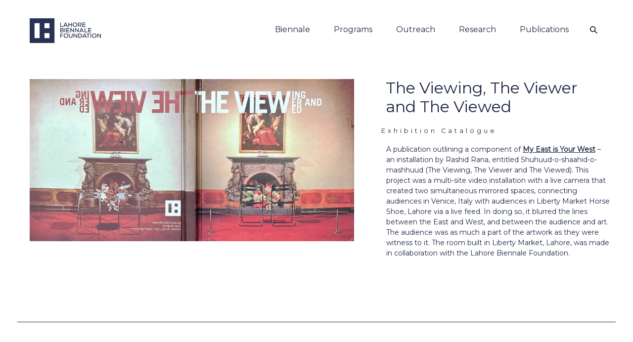

--- FILE ---
content_type: text/html; charset=UTF-8
request_url: https://www.lahorebiennale.org/publications/the-viewing-the-viewer-and-the-viewed/
body_size: 11188
content:
<!doctype html>
<html dir="ltr" lang="en-US"
	prefix="og: https://ogp.me/ns#" >

<head>
<script src="https://kit.fontawesome.com/9cc41829a8.js" crossorigin="anonymous"></script>
<link href="https://cdn.jsdelivr.net/npm/bootstrap-icons@1.11.1/font/bootstrap-icons.css" rel="stylesheet">
<meta charset="UTF-8">

<meta name="description" content="Lahore, Pakistan">
<meta name="viewport" content="width=device-width, initial-scale=1, maximum-scale=1, minimum-scale=1, user-scalable=no, minimal-ui">

		<!-- All in One SEO Pro 4.1.9.4 -->
		<title>The Viewing, The Viewer and The Viewed - Lahore Biennale Foundation</title>
		<meta name="robots" content="max-image-preview:large" />
		<link rel="canonical" href="https://www.lahorebiennale.org/publications/the-viewing-the-viewer-and-the-viewed/" />
		<meta property="og:locale" content="en_US" />
		<meta property="og:site_name" content="Lahore Biennale Foundation - Lahore, Pakistan" />
		<meta property="og:type" content="article" />
		<meta property="og:title" content="The Viewing, The Viewer and The Viewed - Lahore Biennale Foundation" />
		<meta property="og:url" content="https://www.lahorebiennale.org/publications/the-viewing-the-viewer-and-the-viewed/" />
		<meta property="article:published_time" content="2023-09-12T07:20:32+00:00" />
		<meta property="article:modified_time" content="2023-09-27T11:23:47+00:00" />
		<meta name="twitter:card" content="summary" />
		<meta name="twitter:title" content="The Viewing, The Viewer and The Viewed - Lahore Biennale Foundation" />
		<script type="application/ld+json" class="aioseo-schema">
			{"@context":"https:\/\/schema.org","@graph":[{"@type":"WebSite","@id":"https:\/\/www.lahorebiennale.org\/#website","url":"https:\/\/www.lahorebiennale.org\/","name":"Lahore Biennale Foundation","description":"Lahore, Pakistan","inLanguage":"en-US","publisher":{"@id":"https:\/\/www.lahorebiennale.org\/#organization"}},{"@type":"Organization","@id":"https:\/\/www.lahorebiennale.org\/#organization","name":"Lahore Biennale Foundation","url":"https:\/\/www.lahorebiennale.org\/","logo":{"@type":"ImageObject","@id":"https:\/\/www.lahorebiennale.org\/#organizationLogo","url":"https:\/\/lahorebiennale.org\/wp-content\/uploads\/2022\/04\/LBF-Logo-260320-Orange-2-copy.png"},"image":{"@id":"https:\/\/www.lahorebiennale.org\/#organizationLogo"}},{"@type":"BreadcrumbList","@id":"https:\/\/www.lahorebiennale.org\/publications\/the-viewing-the-viewer-and-the-viewed\/#breadcrumblist","itemListElement":[{"@type":"ListItem","@id":"https:\/\/www.lahorebiennale.org\/#listItem","position":1,"item":{"@type":"WebPage","@id":"https:\/\/www.lahorebiennale.org\/","name":"Home","description":"Lahore Biennale Foundation - Lahore, Pakistan","url":"https:\/\/www.lahorebiennale.org\/"},"nextItem":"https:\/\/www.lahorebiennale.org\/publications\/the-viewing-the-viewer-and-the-viewed\/#listItem"},{"@type":"ListItem","@id":"https:\/\/www.lahorebiennale.org\/publications\/the-viewing-the-viewer-and-the-viewed\/#listItem","position":2,"item":{"@type":"WebPage","@id":"https:\/\/www.lahorebiennale.org\/publications\/the-viewing-the-viewer-and-the-viewed\/","name":"The Viewing, The Viewer and The Viewed","url":"https:\/\/www.lahorebiennale.org\/publications\/the-viewing-the-viewer-and-the-viewed\/"},"previousItem":"https:\/\/www.lahorebiennale.org\/#listItem"}]},{"@type":"Person","@id":"https:\/\/www.lahorebiennale.org\/author\/lahore-biennale-foundation\/#author","url":"https:\/\/www.lahorebiennale.org\/author\/lahore-biennale-foundation\/","name":"Lahore Biennale Foundation","image":{"@type":"ImageObject","@id":"https:\/\/www.lahorebiennale.org\/publications\/the-viewing-the-viewer-and-the-viewed\/#authorImage","url":"https:\/\/secure.gravatar.com\/avatar\/51652f639eb17977dd29b7cf7269621f?s=96&d=mm&r=g","width":96,"height":96,"caption":"Lahore Biennale Foundation"}},{"@type":"WebPage","@id":"https:\/\/www.lahorebiennale.org\/publications\/the-viewing-the-viewer-and-the-viewed\/#webpage","url":"https:\/\/www.lahorebiennale.org\/publications\/the-viewing-the-viewer-and-the-viewed\/","name":"The Viewing, The Viewer and The Viewed - Lahore Biennale Foundation","inLanguage":"en-US","isPartOf":{"@id":"https:\/\/www.lahorebiennale.org\/#website"},"breadcrumb":{"@id":"https:\/\/www.lahorebiennale.org\/publications\/the-viewing-the-viewer-and-the-viewed\/#breadcrumblist"},"author":"https:\/\/www.lahorebiennale.org\/author\/lahore-biennale-foundation\/#author","creator":"https:\/\/www.lahorebiennale.org\/author\/lahore-biennale-foundation\/#author","image":{"@type":"ImageObject","@id":"https:\/\/www.lahorebiennale.org\/#mainImage","url":"https:\/\/www.lahorebiennale.org\/wp-content\/uploads\/2023\/09\/IMG_2922-scaled.jpg","width":2560,"height":1280,"caption":"The View 1"},"primaryImageOfPage":{"@id":"https:\/\/www.lahorebiennale.org\/publications\/the-viewing-the-viewer-and-the-viewed\/#mainImage"},"datePublished":"2023-09-12T07:20:32+00:00","dateModified":"2023-09-27T11:23:47+00:00"}]}
		</script>
		<!-- All in One SEO Pro -->

<link rel='dns-prefetch' href='//s.w.org' />
		<script type="text/javascript">
			window._wpemojiSettings = {"baseUrl":"https:\/\/s.w.org\/images\/core\/emoji\/12.0.0-1\/72x72\/","ext":".png","svgUrl":"https:\/\/s.w.org\/images\/core\/emoji\/12.0.0-1\/svg\/","svgExt":".svg","source":{"concatemoji":"https:\/\/www.lahorebiennale.org\/wp-includes\/js\/wp-emoji-release.min.js?ver=5.3.11"}};
			!function(e,a,t){var n,r,o,i=a.createElement("canvas"),p=i.getContext&&i.getContext("2d");function s(e,t){var a=String.fromCharCode;p.clearRect(0,0,i.width,i.height),p.fillText(a.apply(this,e),0,0);e=i.toDataURL();return p.clearRect(0,0,i.width,i.height),p.fillText(a.apply(this,t),0,0),e===i.toDataURL()}function c(e){var t=a.createElement("script");t.src=e,t.defer=t.type="text/javascript",a.getElementsByTagName("head")[0].appendChild(t)}for(o=Array("flag","emoji"),t.supports={everything:!0,everythingExceptFlag:!0},r=0;r<o.length;r++)t.supports[o[r]]=function(e){if(!p||!p.fillText)return!1;switch(p.textBaseline="top",p.font="600 32px Arial",e){case"flag":return s([127987,65039,8205,9895,65039],[127987,65039,8203,9895,65039])?!1:!s([55356,56826,55356,56819],[55356,56826,8203,55356,56819])&&!s([55356,57332,56128,56423,56128,56418,56128,56421,56128,56430,56128,56423,56128,56447],[55356,57332,8203,56128,56423,8203,56128,56418,8203,56128,56421,8203,56128,56430,8203,56128,56423,8203,56128,56447]);case"emoji":return!s([55357,56424,55356,57342,8205,55358,56605,8205,55357,56424,55356,57340],[55357,56424,55356,57342,8203,55358,56605,8203,55357,56424,55356,57340])}return!1}(o[r]),t.supports.everything=t.supports.everything&&t.supports[o[r]],"flag"!==o[r]&&(t.supports.everythingExceptFlag=t.supports.everythingExceptFlag&&t.supports[o[r]]);t.supports.everythingExceptFlag=t.supports.everythingExceptFlag&&!t.supports.flag,t.DOMReady=!1,t.readyCallback=function(){t.DOMReady=!0},t.supports.everything||(n=function(){t.readyCallback()},a.addEventListener?(a.addEventListener("DOMContentLoaded",n,!1),e.addEventListener("load",n,!1)):(e.attachEvent("onload",n),a.attachEvent("onreadystatechange",function(){"complete"===a.readyState&&t.readyCallback()})),(n=t.source||{}).concatemoji?c(n.concatemoji):n.wpemoji&&n.twemoji&&(c(n.twemoji),c(n.wpemoji)))}(window,document,window._wpemojiSettings);
		</script>
		<style type="text/css">
img.wp-smiley,
img.emoji {
	display: inline !important;
	border: none !important;
	box-shadow: none !important;
	height: 1em !important;
	width: 1em !important;
	margin: 0 .07em !important;
	vertical-align: -0.1em !important;
	background: none !important;
	padding: 0 !important;
}
</style>
	<link rel='stylesheet' id='wp-block-library-css'  href='https://www.lahorebiennale.org/wp-includes/css/dist/block-library/style.min.css?ver=5.3.11' type='text/css' media='all' />
<link rel='stylesheet' id='bootstrap-css'  href='https://www.lahorebiennale.org/wp-content/themes/editorial/css/bootstrap.min.css?ver=4.3.1' type='text/css' media='all' />
<link rel='stylesheet' id='customstyle-css'  href='https://www.lahorebiennale.org/wp-content/themes/editorial/css/bad.css?ver=1.0.0' type='text/css' media='all' />
<script type='text/javascript' src='https://www.lahorebiennale.org/wp-includes/js/jquery/jquery.js?ver=1.12.4-wp'></script>
<script type='text/javascript' src='https://www.lahorebiennale.org/wp-includes/js/jquery/jquery-migrate.min.js?ver=1.4.1'></script>
<link rel='https://api.w.org/' href='https://www.lahorebiennale.org/wp-json/' />
<link rel="EditURI" type="application/rsd+xml" title="RSD" href="https://www.lahorebiennale.org/xmlrpc.php?rsd" />
<link rel="wlwmanifest" type="application/wlwmanifest+xml" href="https://www.lahorebiennale.org/wp-includes/wlwmanifest.xml" /> 
<link rel='prev' title='Stories We Tell – Aao Sunayein Kahani' href='https://www.lahorebiennale.org/publications/stories-we-tell-aao-sunayein-kahani/' />
<link rel='next' title='Kabootar Awaay Jawaay' href='https://www.lahorebiennale.org/publications/kabootar-awaay-jawaay/' />

<link rel='shortlink' href='https://www.lahorebiennale.org/?p=7156' />
<link rel="alternate" type="application/json+oembed" href="https://www.lahorebiennale.org/wp-json/oembed/1.0/embed?url=https%3A%2F%2Fwww.lahorebiennale.org%2Fpublications%2Fthe-viewing-the-viewer-and-the-viewed%2F" />
<link rel="alternate" type="text/xml+oembed" href="https://www.lahorebiennale.org/wp-json/oembed/1.0/embed?url=https%3A%2F%2Fwww.lahorebiennale.org%2Fpublications%2Fthe-viewing-the-viewer-and-the-viewed%2F&#038;format=xml" />
<link rel="icon" href="https://www.lahorebiennale.org/wp-content/uploads/2024/09/cropped-LBF-Logo-Home-32x32.png" sizes="32x32" />
<link rel="icon" href="https://www.lahorebiennale.org/wp-content/uploads/2024/09/cropped-LBF-Logo-Home-192x192.png" sizes="192x192" />
<link rel="apple-touch-icon-precomposed" href="https://www.lahorebiennale.org/wp-content/uploads/2024/09/cropped-LBF-Logo-Home-180x180.png" />
<meta name="msapplication-TileImage" content="https://www.lahorebiennale.org/wp-content/uploads/2024/09/cropped-LBF-Logo-Home-270x270.png" />

<script>


jQuery(document).ready(function($) {

  // $("#hider").hide();
  //
  // $(".menu-item").click(function() {
  //
  //
  //   if ($('.dropdown-menu').hasClass('show')) {
  //     $("#hider").show();
  //   } else {
  //     $("#hider").hide();
  //   }
  // });
  //
  // console.log($('.dropdown-menu').hasClass('show'));


    //
    // $(window).click(function() {
    //
    //
    //
    //       if $(".dropdown-menu").hasClass("show")) {
    //          $(".content").addClass("fixed-position");
    //       } else {
    //          $(".content").removeClass("fixed-position");
    //       }
    //  })



  $(window).scroll(function() {

   // make nav scroll up once footer is reached
   var offset = $("footer").offset();
   var posY = offset.top - $(window).scrollTop();
   var posX = offset.left - $(window).scrollLeft();
   var diff = $(window).height() - posY;
   //console.log($("#navbar02").offset().top);

   if ($(window).scrollTop() + $(window).height() > $('footer').offset().top) {

      $("#navbar").addClass("nav_scrolled");
      //
      // $('#banlb02').removeClass("fixed");
      // $('#banlb02').addClass("relative");

      // $("#navbar02").offset({
      //   top: $(window).scrollTop() - diff
      // });

      //$("#navbar02").hide();

   } else {

      $("#navbar").removeClass("nav_scrolled");

      // $('#banlb02').removeClass("relative");
      // $('#banlb02').addClass("fixed");


      // $("#navbar02").offset({
      //   top: $(window).scrollTop() + startingY
      // });
      //$("#navbar02").show();
   }

  });
});



window.onscroll = function() {
  growShrinkLogo()
};

function growShrinkLogo() {
  var navbar = document.getElementById("navbar")
  var navbar2 = document.getElementById("collapsingNavbar")
  var font1 = document.getElementById("menu-item-5345")
  var font2 = document.getElementById("menu-item-5341")
  var font3 = document.getElementById("menu-item-5340")
  var font4 = document.getElementById("menu-item-5339")
  var font5 = document.getElementById("menu-item-11250")
  var font6 = document.getElementById("menu-item-5757")

  var Logo = document.getElementById("Logo")

  if (document.body.scrollTop > 5 || document.documentElement.scrollTop >5) {

	navbar.classList.add("shrink");
	font1.classList.add("shrink");
	font2.classList.add("shrink");
	font3.classList.add("shrink");
	font4.classList.add("shrink");
	font5.classList.add("shrink");
	font6.classList.add("shrink");
	Logo.classList.add("shrink");
	navbar2.classList.add("shrink");

	}
  	else {

	Logo.classList.remove("shrink");
	font1.classList.remove("shrink");
	font2.classList.remove("shrink");
	font3.classList.remove("shrink");
	font4.classList.remove("shrink");
	font5.classList.remove("shrink");
	font6.classList.remove("shrink");
	navbar.classList.remove("shrink");
	navbar2.classList.remove("shrink");

	}
}

//   if (screen3.matches) {
//
//
//   if (document.body.scrollTop > 5 || document.documentElement.scrollTop > 5){
// 	  navbar.style.height = '90px';
//  	 font1.style.fontSize = '16px';
//  	 font2.style.fontSize = '16px';
//  	 font3.style.fontSize = '16px';
//  	 font4.style.fontSize = '16px';
//  	 font5.style.fontSize = '16px';
//  	 font6.style.fontSize = '18px';
//  	 Logo.style.height = '50px';
//     navbar2.style.paddingTop= '25px';
//
// } else {
// 	Logo.style.height = '60px';
//    font1.style.fontSize = '16px';
//    font2.style.fontSize = '16px';
//     font3.style.fontSize = '16px';
//     font4.style.fontSize = '16px';
//      font5.style.fontSize = '16px';
//     font6.style.fontSize = '16px';
//     navbar.style.height = '120px';
//    navbar2.style.paddingTop= '0px';
//
//
// }


// screen1.addListener(growShrinkLogo);

</script>
</head>

	<style>

	body{
	background-color: white;
	background-image: url('');
	height: 100%;
	background-position: 5% 20%;
	background-repeat: repeat;
	background-size: 14px;}

     @media only screen and (max-width: 1000px)  {
         body {
         margin-top: 100px;
     }
}

	</Style>


<body class="publications-template-default single single-publications postid-7156 my-class  ">
<div class="content">
	<div class="pagecontainer">
		<div class="container-fluid">
			<nav class="navbar LBFnavbar navbar-expand-xl navbar-dark bg-dark fixed-top" id="navbar">

			    <a class="navbar-brand ml-1" href="/" id="Logo" data-wpel-link="internal"><img src="https://lahorebiennale.org/wp-content/uploads/2024/09/LBF-Logo-Home.png"> </a>
				<button class="navbar-toggler navbar-toggler-right collapsed" type="button" data-toggle="collapse" data-target="#collapsingNavbar">
				    <span> </span>
				    <span> </span>
				    <span> </span>
				</button>

		    		<div class="collapse navbar-collapse" id="collapsingNavbar">

				<ul id="menu-primary-header-navigation" class="navbar-nav ml-auto"><li id="menu-item-5345" class="menu-item menu-item-type-post_type menu-item-object-page menu-item-has-children dropdown menu-item-5345"><a href="https://www.lahorebiennale.org/biennale/" class="dropdown-toggle" data-toggle="dropdown" data-wpel-link="internal"><span class="menu-item-description">بینالے</span>Biennale <b class="caret"></b></a>
<ul class="dropdown-menu depth_0">
	<li id="menu-item-8195" class="menu-item menu-item-type-post_type menu-item-object-page menu-item-8195"><a href="https://www.lahorebiennale.org/home/lb03/" data-wpel-link="internal">Lahore Biennale 03 (2024)</a></li>
	<li id="menu-item-5381" class="menu-item menu-item-type-post_type menu-item-object-page menu-item-5381"><a href="https://www.lahorebiennale.org/home/lb02/" data-wpel-link="internal">Lahore Biennale 02 (2020)</a></li>
	<li id="menu-item-5380" class="menu-item menu-item-type-post_type menu-item-object-page menu-item-5380"><a href="https://www.lahorebiennale.org/home/lb01/" data-wpel-link="internal">Lahore Biennale 01 (2018)</a></li>
</ul>
</li>
<li id="menu-item-5341" class="menu-item menu-item-type-post_type_archive menu-item-object-programmes menu-item-has-children dropdown menu-item-5341"><a href="https://www.lahorebiennale.org/programmes/" class="dropdown-toggle" data-toggle="dropdown" data-wpel-link="internal"><span class="menu-item-description">پروگرام</span>Programs <b class="caret"></b></a>
<ul class="dropdown-menu depth_0">
	<li id="menu-item-5375" class="menu-item menu-item-type-taxonomy menu-item-object-category menu-item-5375"><a href="https://www.lahorebiennale.org/category/public-projects/" data-wpel-link="internal">Public Projects</a></li>
	<li id="menu-item-5373" class="menu-item menu-item-type-taxonomy menu-item-object-category menu-item-5373"><a href="https://www.lahorebiennale.org/category/workshops/" data-wpel-link="internal">Workshops</a></li>
	<li id="menu-item-5376" class="menu-item menu-item-type-taxonomy menu-item-object-category menu-item-5376"><a href="https://www.lahorebiennale.org/category/residencies/" data-wpel-link="internal">Residencies</a></li>
	<li id="menu-item-5377" class="menu-item menu-item-type-post_type menu-item-object-lb02-public-program menu-item-5377"><a href="https://www.lahorebiennale.org/lb02-public-program/academic-forum/" data-wpel-link="internal">LB02 Academic Forum</a></li>
	<li id="menu-item-6164" class="menu-item menu-item-type-post_type menu-item-object-lb01-public-program menu-item-6164"><a href="https://www.lahorebiennale.org/lb01-public-program/academic-forum/" data-wpel-link="internal">LB01 Academic Forum</a></li>
	<li id="menu-item-5378" class="menu-item menu-item-type-taxonomy menu-item-object-category menu-item-5378"><a href="https://www.lahorebiennale.org/category/seminars-symposiums/" data-wpel-link="internal">Seminars-Symposiums</a></li>
	<li id="menu-item-5379" class="menu-item menu-item-type-post_type menu-item-object-public-outreach menu-item-5379"><a href="https://www.lahorebiennale.org/public-outreach/afforestation-lahore/" data-wpel-link="internal">Afforestation Lahore Group</a></li>
</ul>
</li>
<li id="menu-item-5340" class="menu-item menu-item-type-post_type_archive menu-item-object-public-outreach menu-item-has-children dropdown menu-item-5340"><a href="https://www.lahorebiennale.org/public-outreach/" class="dropdown-toggle" data-toggle="dropdown" data-wpel-link="internal"><span class="menu-item-description">عوامی رسائی</span>Outreach <b class="caret"></b></a>
<ul class="dropdown-menu depth_0">
	<li id="menu-item-5357" class="menu-item menu-item-type-post_type menu-item-object-public-outreach menu-item-5357"><a href="https://www.lahorebiennale.org/public-outreach/youth-forum/" data-wpel-link="internal">Youth Forum</a></li>
	<li id="menu-item-5356" class="menu-item menu-item-type-post_type menu-item-object-public-outreach menu-item-5356"><a href="https://www.lahorebiennale.org/public-outreach/community-meetings/" data-wpel-link="internal">Community Meetings</a></li>
	<li id="menu-item-5749" class="menu-item menu-item-type-taxonomy menu-item-object-category menu-item-5749"><a href="https://www.lahorebiennale.org/category/artspeak/" data-wpel-link="internal">artSPEAK</a></li>
	<li id="menu-item-6165" class="menu-item menu-item-type-custom menu-item-object-custom menu-item-6165"><a href="https://afforestationlahore.com/give-nature-a-chance-climate-action-conference-program/" data-wpel-link="external" target="_blank" rel="external noopener noreferrer">Green School Certification Program</a></li>
</ul>
</li>
<li id="menu-item-5339" class="menu-item menu-item-type-post_type_archive menu-item-object-research menu-item-has-children dropdown menu-item-5339"><a href="https://www.lahorebiennale.org/research/" class="dropdown-toggle" data-toggle="dropdown" data-wpel-link="internal"><span class="menu-item-description">تحقیق</span>Research <b class="caret"></b></a>
<ul class="dropdown-menu depth_0">
	<li id="menu-item-5349" class="menu-item menu-item-type-post_type menu-item-object-research menu-item-5349"><a href="https://www.lahorebiennale.org/research/asma-jahangir-award-for-cultural-contribution-towards-social-justice/" data-wpel-link="internal">Asma Jahangir Award for Cultural Contribution Towards Social Justice &#8211; 2018</a></li>
	<li id="menu-item-5350" class="menu-item menu-item-type-post_type menu-item-object-research menu-item-5350"><a href="https://www.lahorebiennale.org/research/lbf-research-grant-2018-2/" data-wpel-link="internal">LBF Research Grant – 2018</a></li>
	<li id="menu-item-5351" class="menu-item menu-item-type-post_type menu-item-object-research menu-item-5351"><a href="https://www.lahorebiennale.org/research/lbf-research-fellowship-2018/" data-wpel-link="internal">LBF Research Fellowship: Building A National Film Archive</a></li>
	<li id="menu-item-5352" class="menu-item menu-item-type-post_type menu-item-object-research menu-item-5352"><a href="https://www.lahorebiennale.org/research/lbf-aan-research-grant-2018/" data-wpel-link="internal">LBF – AAN Research Grant – 2018</a></li>
	<li id="menu-item-5621" class="menu-item menu-item-type-post_type menu-item-object-research menu-item-5621"><a href="https://www.lahorebiennale.org/research/lbf-research-fellowship-2015/" data-wpel-link="internal">LBF Research Fellowship – 2015</a></li>
</ul>
</li>
<li id="menu-item-11250" class="menu-item menu-item-type-custom menu-item-object-custom menu-item-11250"><a href="https://www.lahorebiennale.org/category/publications/" data-wpel-link="internal">Publications</a></li>
<li id="menu-item-5757" class="open-search menu-item menu-item-type-custom menu-item-object-custom menu-item-5757"><a href="#">⚲</a></li>
</ul>
				</div>
    			</nav>
   		</div>

	<div class="search-form-container LBFsearch">
		<div class="container searchbox">
		 <form role="search" method="get" action="https://www.lahorebiennale.org/">
	<div class="cursor">



		<input type=" " class="form-control searchbox" style=" width:100%" placeholder="" value="" name="s" title="search" />
		<i></i>
		</div>
</form>
	 	</div>
	</div>


<div class="bodycon">
<div class="container-fluid">
<div class="row toppro">
	<div class="col-lg-7">
		<div id="bad-carousel" class="carousel slide carousel-fade" data-ride="carousel">

			<div class="carousel-inner pro-inner-1">
				<div class="carousel-item pro active"><img width="1024" height="512" src="https://www.lahorebiennale.org/wp-content/uploads/2023/09/IMG_2922-1024x512.jpg" class="attachment-large size-large" alt="The View 1" srcset="https://www.lahorebiennale.org/wp-content/uploads/2023/09/IMG_2922-1024x512.jpg 1024w, https://www.lahorebiennale.org/wp-content/uploads/2023/09/IMG_2922-300x150.jpg 300w, https://www.lahorebiennale.org/wp-content/uploads/2023/09/IMG_2922-768x384.jpg 768w, https://www.lahorebiennale.org/wp-content/uploads/2023/09/IMG_2922-1536x768.jpg 1536w, https://www.lahorebiennale.org/wp-content/uploads/2023/09/IMG_2922-2048x1024.jpg 2048w, https://www.lahorebiennale.org/wp-content/uploads/2023/09/IMG_2922-150x75.jpg 150w, https://www.lahorebiennale.org/wp-content/uploads/2023/09/IMG_2922-100x50.jpg 100w, https://www.lahorebiennale.org/wp-content/uploads/2023/09/IMG_2922-175x87.jpg 175w" sizes="(max-width: 1024px) 100vw, 1024px" /></div><div class="carousel-item pro "><img width="1024" height="515" src="https://www.lahorebiennale.org/wp-content/uploads/2023/09/IMG_2924-1024x515.jpg" class="attachment-large size-large" alt="The View 2" srcset="https://www.lahorebiennale.org/wp-content/uploads/2023/09/IMG_2924-1024x515.jpg 1024w, https://www.lahorebiennale.org/wp-content/uploads/2023/09/IMG_2924-300x151.jpg 300w, https://www.lahorebiennale.org/wp-content/uploads/2023/09/IMG_2924-768x386.jpg 768w, https://www.lahorebiennale.org/wp-content/uploads/2023/09/IMG_2924-1536x773.jpg 1536w, https://www.lahorebiennale.org/wp-content/uploads/2023/09/IMG_2924-2048x1031.jpg 2048w, https://www.lahorebiennale.org/wp-content/uploads/2023/09/IMG_2924-150x75.jpg 150w, https://www.lahorebiennale.org/wp-content/uploads/2023/09/IMG_2924-100x50.jpg 100w, https://www.lahorebiennale.org/wp-content/uploads/2023/09/IMG_2924-175x88.jpg 175w" sizes="(max-width: 1024px) 100vw, 1024px" /></div><div class="carousel-item pro "><img width="1024" height="500" src="https://www.lahorebiennale.org/wp-content/uploads/2023/09/IMG_2925-1024x500.jpg" class="attachment-large size-large" alt="The View 3" srcset="https://www.lahorebiennale.org/wp-content/uploads/2023/09/IMG_2925-1024x500.jpg 1024w, https://www.lahorebiennale.org/wp-content/uploads/2023/09/IMG_2925-300x147.jpg 300w, https://www.lahorebiennale.org/wp-content/uploads/2023/09/IMG_2925-768x375.jpg 768w, https://www.lahorebiennale.org/wp-content/uploads/2023/09/IMG_2925-1536x750.jpg 1536w, https://www.lahorebiennale.org/wp-content/uploads/2023/09/IMG_2925-2048x1000.jpg 2048w, https://www.lahorebiennale.org/wp-content/uploads/2023/09/IMG_2925-150x73.jpg 150w, https://www.lahorebiennale.org/wp-content/uploads/2023/09/IMG_2925-100x49.jpg 100w, https://www.lahorebiennale.org/wp-content/uploads/2023/09/IMG_2925-175x85.jpg 175w" sizes="(max-width: 1024px) 100vw, 1024px" /></div><div class="carousel-item pro "><img width="1024" height="493" src="https://www.lahorebiennale.org/wp-content/uploads/2023/09/IMG_2926-1024x493.jpg" class="attachment-large size-large" alt="The View 4" srcset="https://www.lahorebiennale.org/wp-content/uploads/2023/09/IMG_2926-1024x493.jpg 1024w, https://www.lahorebiennale.org/wp-content/uploads/2023/09/IMG_2926-300x144.jpg 300w, https://www.lahorebiennale.org/wp-content/uploads/2023/09/IMG_2926-768x369.jpg 768w, https://www.lahorebiennale.org/wp-content/uploads/2023/09/IMG_2926-1536x739.jpg 1536w, https://www.lahorebiennale.org/wp-content/uploads/2023/09/IMG_2926-2048x985.jpg 2048w, https://www.lahorebiennale.org/wp-content/uploads/2023/09/IMG_2926-150x72.jpg 150w, https://www.lahorebiennale.org/wp-content/uploads/2023/09/IMG_2926-100x48.jpg 100w, https://www.lahorebiennale.org/wp-content/uploads/2023/09/IMG_2926-175x84.jpg 175w" sizes="(max-width: 1024px) 100vw, 1024px" /></div>

									<ol class="carousel-indicators programmes">
									 <? echo $bullets; ?>
								 	</ol>

									<a class="carousel-control-next next" data-target="#bad-carousel" role="button" data-slide="next">
									 <span class="carousel-control-next-icon" aria-hidden="true"></span>
									 <span class="sr-only">Next</span>
									</a>

				</div>
			</div>
		</div>

	<div class="col-lg-5 siteblock">

		<h1 class="entry-title">The Viewing, The Viewer and The Viewed</h1>		<small class="subtitle"> Exhibition Catalogue</small>
	<p> <p>A publication outlining a component of <a href="https://www.lahorebiennale.org/programmes/project-my-east-is-your-west/" data-wpel-link="internal">My East is Your West</a> – an installation by Rashid Rana, entitled Shuhuud-o-shaahid-o-mashhuud (The Viewing, The Viewer and The Viewed). This project was a multi-site video installation with a live camera that created two simultaneous mirrored spaces, connecting audiences in Venice, Italy with audiences in Liberty Market Horse Shoe, Lahore via a live feed. In doing so, it blurred the lines between the East and West, and between the audience and art. The audience was as much a part of the artwork as they were witness to it. The room built in Liberty Market, Lahore, was made in collaboration with the Lahore Biennale Foundation.</p>
</p>

</div>
</div>
</div>

<div class="container-fluid">
<div class="row programme-row">

	<div class="col-md-7 short_bios2">
	<p><p><span id="speechify-first-word-listening-nudge-5">Rashid Rana was</span> born in Lahore, Pakistan, where he lives and works. He trained as a painter at the National College of Arts in Lahore and the Massachusetts College of Fine Arts, Boston. He is the founding faculty member and the dean of the School of Visual Arts and Design at the Beaconhouse National University in Lahore.</p>
</p>
	</div>
	<div class="col-1">
	</div>

	<div class="col-md-4 programme_credits_info" >
     <img width="150" height="84" src="https://www.lahorebiennale.org/wp-content/uploads/2020/04/hbl-1-150x84.png" class="attachment-logo size-logo" alt="" srcset="https://www.lahorebiennale.org/wp-content/uploads/2020/04/hbl-1-150x84.png 150w, https://www.lahorebiennale.org/wp-content/uploads/2020/04/hbl-1-300x168.png 300w, https://www.lahorebiennale.org/wp-content/uploads/2020/04/hbl-1-100x56.png 100w, https://www.lahorebiennale.org/wp-content/uploads/2020/04/hbl-1-175x98.png 175w, https://www.lahorebiennale.org/wp-content/uploads/2020/04/hbl-1.png 536w" sizes="(max-width: 150px) 100vw, 150px" />     </div>
</div>
</div>
</div>








</div>
<footer>

	<div class="menu-footer-navigation-container"><ul id="menu-footer-navigation" class="menu"><li id="menu-item-3764" class="menu-item menu-item-type-custom menu-item-object-custom menu-item-3764"><a href="/category/news" data-wpel-link="internal">News</a></li>
<li id="menu-item-425" class="menu-item menu-item-type-post_type menu-item-object-footer menu-item-425"><a href="https://www.lahorebiennale.org/footer/about/" data-wpel-link="internal">About</a></li>
<li id="menu-item-3696" class="menu-item menu-item-type-custom menu-item-object-custom menu-item-3696"><a href="/home/board/" data-wpel-link="internal">Board &#038; Team</a></li>
<li id="menu-item-3701" class="menu-item menu-item-type-custom menu-item-object-custom menu-item-3701"><a href="/sponsors" data-wpel-link="internal">Sponsors</a></li>
<li id="menu-item-422" class="menu-item menu-item-type-post_type menu-item-object-footer menu-item-422"><a href="https://www.lahorebiennale.org/footer/financials/" data-wpel-link="internal">Financials</a></li>
<li id="menu-item-421" class="menu-item menu-item-type-post_type menu-item-object-footer menu-item-421"><a href="https://www.lahorebiennale.org/footer/contact/" data-wpel-link="internal">Contact</a></li>
</ul></div>
		<div class="row" id="social">
			<div class="col align-self-center social">

				<a href="https://twitter.com/LahoreBiennale" data-wpel-link="external" target="_blank" rel="external noopener noreferrer"><i class="bi bi-twitter-x" style="padding: 8px;"></i><a>
				<a href="https://www.facebook.com/LahoreBiennaleFoundation"><i class="bi bi-facebook" style="padding: 8px;"></i><a>
				<a href="https://www.instagram.com/lahorebiennalefoundation"><i class="bi bi-instagram" style="padding: 8px;"></i><a>
				<a href="mailto:info@lbf.org.pk"><i class="bi bi-envelope" style="padding: 8px;"></i><a>



			</div>
		</div>


		<div class="row" style= "padding-top: 15px;">
			<div class="col align-self-center">

				<h1 style="color: white;"> Lahore Biennale Foundation </h1>

				
				<div class="row" style= "padding-top: 10px;">
						<div class="col-md-6 offset-md-3 LBF_Description">

						<p>The Lahore Biennale Foundation is a non-profit organization that seeks to provide critical sites for experimentation in the visual arts. LBF focuses on the many stages of production, display and reception of contemporary art in diverse forms. It understands inclusivity, collaboration, and public engagement as being central to its vision and is committed to developing the potential of art as an agent of social transformation.</p>
					</div>
				</div>
			</div>
		</div>


		



			 <div class="modal fade" id="paymentModel" role="dialog">
			<div class="modal-dialog">
			<div class="modal-content">
					<div class="modal-header">
						<button type="button" class="close" data-dismiss="modal">&times;</button>
						<h4 class="modal-title">DONATE NOW</h4>
					</div>
					<div class="modal-body">
						<form method="get" action="https://www.lahorebiennale.org/payment">
								<div class="form-group">
									<label for="bill_to_forename">First Name</label>
									<input type="text" required="" name="bill_to_forename" class="form-control" id="bill_to_forename" placeholder="Enter First Name">
								</div>
								<div class="form-group">
									<label for="bill_to_surname">Last Name</label>
									<input type="text" required="" name="bill_to_surname" class="form-control" id="bill_to_surname" placeholder="Enter Last Name">
								</div>
								<div class="form-group">
									<label for="bill_to_email">Email address</label>
									<input type="email" required="" name="bill_to_email" class="form-control" id="bill_to_email" aria-describedby="emailHelp" placeholder="Enter email">
								</div>
								<div class="form-group">
									<label for="bill_to_phone">Phone</label>
									<input type="text" required="" pattern="[0-9][0-9]{11}" name="bill_to_phone" class="form-control" id="bill_to_phone" placeholder="Format 923XXXXXXXXX">
								</div>
								<div class="form-group">
									<label for="InputOrganization">Organization</label>
									<input type="text" required="" class="form-control" name="organization" id="InputOrganization" placeholder="Organization">
								</div>
								<div class="form-group">
									<label for="bill_to_address_line1">Address</label>
									<input type="text" required="" class="form-control" name="bill_to_address_line1" id="bill_to_address_line1" placeholder="Address">
								</div>
								<div class="form-group">
									<label for="bill_to_address_city">City</label>
									<input type="text" required="" class="form-control" name="bill_to_address_city" id="bill_to_address_city" placeholder="City">
								</div>
								<div class="form-group">
									<label for="bill_to_address_country">Country</label>
									<select name="bill_to_address_country" class="form-control" id="bill_to_address_country">
										 <option value="AF">Afghanistan</option>
										 <option value="AX">&Aring;land Islands</option>
										 <option value="AL">Albania</option>
										 <option value="DZ">Algeria</option>
										 <option value="AS">American Samoa</option>
										 <option value="AD">Andorra</option>
										 <option value="AO">Angola</option>
										 <option value="AI">Anguilla</option>
										 <option value="AQ">Antarctica</option>
										 <option value="AG">Antigua and Barbuda</option>
										 <option value="AR">Argentina</option>
										 <option value="AM">Armenia</option>
										 <option value="AW">Aruba</option>
										 <option value="AU">Australia</option>
										 <option value="AT">Austria</option>
										 <option value="AZ">Azerbaijan</option>
										 <option value="BS">Bahamas</option>
										 <option value="BH">Bahrain</option>
										 <option value="BD">Bangladesh</option>
										 <option value="BB">Barbados</option>
										 <option value="BY">Belarus</option>
										 <option value="BE">Belgium</option>
										 <option value="BZ">Belize</option>
										 <option value="BJ">Benin</option>
										 <option value="BM">Bermuda</option>
										 <option value="BT">Bhutan</option>
										 <option value="BO">Bolivia, Plurinational State of</option>
										 <option value="BQ">Bonaire, Sint Eustatius and Saba</option>
										 <option value="BA">Bosnia and Herzegovina</option>
										 <option value="BW">Botswana</option>
										 <option value="BV">Bouvet Island</option>
										 <option value="BR">Brazil</option>
										 <option value="IO">British Indian Ocean Territory</option>
										 <option value="BN">Brunei Darussalam</option>
										 <option value="BG">Bulgaria</option>
										 <option value="BF">Burkina Faso</option>
										 <option value="BI">Burundi</option>
										 <option value="KH">Cambodia</option>
										 <option value="CM">Cameroon</option>
										 <option value="CA">Canada</option>
										 <option value="CV">Cape Verde</option>
										 <option value="KY">Cayman Islands</option>
										 <option value="CF">Central African Republic</option>
										 <option value="TD">Chad</option>
										 <option value="CL">Chile</option>
										 <option value="CN">China</option>
										 <option value="CX">Christmas Island</option>
										 <option value="CC">Cocos (Keeling) Islands</option>
										 <option value="CO">Colombia</option>
										 <option value="KM">Comoros</option>
										 <option value="CG">Congo</option>
										 <option value="CD">Congo, the Democratic Republic of the</option>
										 <option value="CK">Cook Islands</option>
										 <option value="CR">Costa Rica</option>
										 <option value="CI">C&ocirc;te d&#39;Ivoire</option>
										 <option value="HR">Croatia</option>
										 <option value="CU">Cuba</option>
										 <option value="CW">Cura&ccedil;ao</option>
										 <option value="CY">Cyprus</option>
										 <option value="CZ">Czech Republic</option>
										 <option value="DK">Denmark</option>
										 <option value="DJ">Djibouti</option>
										 <option value="DM">Dominica</option>
										 <option value="DO">Dominican Republic</option>
										 <option value="EC">Ecuador</option>
										 <option value="EG">Egypt</option>
										 <option value="SV">El Salvador</option>
										 <option value="GQ">Equatorial Guinea</option>
										 <option value="ER">Eritrea</option>
										 <option value="EE">Estonia</option>
										 <option value="ET">Ethiopia</option>
										 <option value="FK">Falkland Islands (Malvinas)</option>
										 <option value="FO">Faroe Islands</option>
										 <option value="FJ">Fiji</option>
										 <option value="FI">Finland</option>
										 <option value="FR">France</option>
										 <option value="GF">French Guiana</option>
										 <option value="PF">French Polynesia</option>
										 <option value="TF">French Southern Territories</option>
										 <option value="GA">Gabon</option>
										 <option value="GM">Gambia</option>
										 <option value="GE">Georgia</option>
										 <option value="DE">Germany</option>
										 <option value="GH">Ghana</option>
										 <option value="GI">Gibraltar</option>
										 <option value="GR">Greece</option>
										 <option value="GL">Greenland</option>
										 <option value="GD">Grenada</option>
										 <option value="GP">Guadeloupe</option>
										 <option value="GU">Guam</option>
										 <option value="GT">Guatemala</option>
										 <option value="GG">Guernsey</option>
										 <option value="GN">Guinea</option>
										 <option value="GW">Guinea-Bissau</option>
										 <option value="GY">Guyana</option>
										 <option value="HT">Haiti</option>
										 <option value="HM">Heard Island and McDonald Islands</option>
										 <option value="VA">Holy See (Vatican City State)</option>
										 <option value="HN">Honduras</option>
										 <option value="HK">Hong Kong</option>
										 <option value="HU">Hungary</option>
										 <option value="IS">Iceland</option>
										 <option value="IN">India</option>
										 <option value="ID">Indonesia</option>
										 <option value="IR">Iran, Islamic Republic of</option>
										 <option value="IQ">Iraq</option>
										 <option value="IE">Ireland</option>
										 <option value="IM">Isle of Man</option>
										 <option value="IL">Israel</option>
										 <option value="IT">Italy</option>
										 <option value="JM">Jamaica</option>
										 <option value="JP">Japan</option>
										 <option value="JE">Jersey</option>
										 <option value="JO">Jordan</option>
										 <option value="KZ">Kazakhstan</option>
										 <option value="KE">Kenya</option>
										 <option value="KI">Kiribati</option>
										 <option value="KP">Korea, Democratic People&#39;s Republic of</option>
										 <option value="KR">Korea, Republic of</option>
										 <option value="KW">Kuwait</option>
										 <option value="KG">Kyrgyzstan</option>
										 <option value="LA">Lao People&#39;s Democratic Republic</option>
										 <option value="LV">Latvia</option>
										 <option value="LB">Lebanon</option>
										 <option value="LS">Lesotho</option>
										 <option value="LR">Liberia</option>
										 <option value="LY">Libya</option>
										 <option value="LI">Liechtenstein</option>
										 <option value="LT">Lithuania</option>
										 <option value="LU">Luxembourg</option>
										 <option value="MO">Macao</option>
										 <option value="MK">Macedonia, the former Yugoslav Republic of</option>
										 <option value="MG">Madagascar</option>
										 <option value="MW">Malawi</option>
										 <option value="MY">Malaysia</option>
										 <option value="MV">Maldives</option>
										 <option value="ML">Mali</option>
										 <option value="MT">Malta</option>
										 <option value="MH">Marshall Islands</option>
										 <option value="MQ">Martinique</option>
										 <option value="MR">Mauritania</option>
										 <option value="MU">Mauritius</option>
										 <option value="YT">Mayotte</option>
										 <option value="MX">Mexico</option>
										 <option value="FM">Micronesia, Federated States of</option>
										 <option value="MD">Moldova, Republic of</option>
										 <option value="MC">Monaco</option>
										 <option value="MN">Mongolia</option>
										 <option value="ME">Montenegro</option>
										 <option value="MS">Montserrat</option>
										 <option value="MA">Morocco</option>
										 <option value="MZ">Mozambique</option>
										 <option value="MM">Myanmar</option>
										 <option value="NA">Namibia</option>
										 <option value="NR">Nauru</option>
										 <option value="NP">Nepal</option>
										 <option value="NL">Netherlands</option>
										 <option value="NC">New Caledonia</option>
										 <option value="NZ">New Zealand</option>
										 <option value="NI">Nicaragua</option>
										 <option value="NE">Niger</option>
										 <option value="NG">Nigeria</option>
										 <option value="NU">Niue</option>
										 <option value="NF">Norfolk Island</option>
										 <option value="MP">Northern Mariana Islands</option>
										 <option value="NO">Norway</option>
										 <option value="OM">Oman</option>
										 <option value="PK">Pakistan</option>
										 <option value="PW">Palau</option>
										 <option value="PS">Palestinian Territory, Occupied</option>
										 <option value="PA">Panama</option>
										 <option value="PG">Papua New Guinea</option>
										 <option value="PY">Paraguay</option>
										 <option value="PE">Peru</option>
										 <option value="PH">Philippines</option>
										 <option value="PN">Pitcairn</option>
										 <option value="PL">Poland</option>
										 <option value="PT">Portugal</option>
										 <option value="PR">Puerto Rico</option>
										 <option value="QA">Qatar</option>
										 <option value="RE">R&eacute;union</option>
										 <option value="RO">Romania</option>
										 <option value="RU">Russian Federation</option>
										 <option value="RW">Rwanda</option>
										 <option value="BL">Saint Barth&eacute;lemy</option>
										 <option value="SH">Saint Helena, Ascension and Tristan da Cunha</option>
										 <option value="KN">Saint Kitts and Nevis</option>
										 <option value="LC">Saint Lucia</option>
										 <option value="MF">Saint Martin (French part)</option>
										 <option value="PM">Saint Pierre and Miquelon</option>
										 <option value="VC">Saint Vincent and the Grenadines</option>
										 <option value="WS">Samoa</option>
										 <option value="SM">San Marino</option>
										 <option value="ST">Sao Tome and Principe</option>
										 <option value="SA">Saudi Arabia</option>
										 <option value="SN">Senegal</option>
										 <option value="RS">Serbia</option>
										 <option value="SC">Seychelles</option>
										 <option value="SL">Sierra Leone</option>
										 <option value="SG">Singapore</option>
										 <option value="SX">Sint Maarten (Dutch part)</option>
										 <option value="SK">Slovakia</option>
										 <option value="SI">Slovenia</option>
										 <option value="SB">Solomon Islands</option>
										 <option value="SO">Somalia</option>
										 <option value="ZA">South Africa</option>
										 <option value="GS">South Georgia and the South Sandwich Islands</option>
										 <option value="SS">South Sudan</option>
										 <option value="ES">Spain</option>
										 <option value="LK">Sri Lanka</option>
										 <option value="SD">Sudan</option>
										 <option value="SR">Suriname</option>
										 <option value="SJ">Svalbard and Jan Mayen</option>
										 <option value="SZ">Swaziland</option>
										 <option value="SE">Sweden</option>
										 <option value="CH">Switzerland</option>
										 <option value="SY">Syrian Arab Republic</option>
										 <option value="TW">Taiwan, Province of China</option>
										 <option value="TJ">Tajikistan</option>
										 <option value="TZ">Tanzania, United Republic of</option>
										 <option value="TH">Thailand</option>
										 <option value="TL">Timor-Leste</option>
										 <option value="TG">Togo</option>
										 <option value="TK">Tokelau</option>
										 <option value="TO">Tonga</option>
										 <option value="TT">Trinidad and Tobago</option>
										 <option value="TN">Tunisia</option>
										 <option value="TR">Turkey</option>
										 <option value="TM">Turkmenistan</option>
										 <option value="TC">Turks and Caicos Islands</option>
										 <option value="TV">Tuvalu</option>
										 <option value="UG">Uganda</option>
										 <option value="UA">Ukraine</option>
										 <option value="AE">United Arab Emirates</option>
										 <option value="GB">United Kingdom</option>
										 <option value="US">United States</option>
										 <option value="UM">United States Minor Outlying Islands</option>
										 <option value="UY">Uruguay</option>
										 <option value="UZ">Uzbekistan</option>
										 <option value="VU">Vanuatu</option>
										 <option value="VE">Venezuela, Bolivarian Republic of</option>
										 <option value="VN">Viet Nam</option>
										 <option value="VG">Virgin Islands, British</option>
										 <option value="VI">Virgin Islands, U.S.</option>
										 <option value="WF">Wallis and Futuna</option>
										 <option value="EH">Western Sahara</option>
										 <option value="YE">Yemen</option>
										 <option value="ZM">Zambia</option>
										 <option value="ZW">Zimbabwe</option>
									</select>
								</div>

								<div class="form-group">
									<label for="bill_to_address_postal_code">Postal Code / ZIP Code</label>
									<input type="text" required="" class="form-control" name="bill_to_address_postal_code" id="bill_to_address_postal_code" placeholder="Postal Code / ZIP Code">
								</div>
								<div class="form-group">
									<label for="bill_to_address_state">State / Province</label>
									<input type="text" required="" class="form-control" name="bill_to_address_state" id="bill_to_address_state" placeholder="State / Province">
								</div>
								<div class="form-group">
									<label for="currency" >Currency</label>
									<select name="currency" id="currency" class="form-control">
										 <option value="USD" selected="selected">United States Dollars</option>
										 <option value="PKR">Pakistan Rupees</option>
										 <option value="EUR">Euro</option>
										 <option value="GBP">United Kingdom Pounds</option>
									</select>
								</div>

								<div class="form-group">
									<label for="InputAmount">Amount</label>
									<input type="number" required="" name="amount" min="5" class="form-control" id="InputAmount" placeholder="Amount">
								</div>
								<button type="submit" style="background-color: #000000;border-color: #000000;;" class="btn btn-primary">DONATE</button>
						</form>
					</div>
					<div class="modal-footer">
						<button type="button" class="btn btn-default" data-dismiss="modal">Close</button>
					</div>
				</div>

			</div>
		</div>
		<!-- Modal End -->

	<br>
	<a data-toggle="modal" data-target="#paymentModel"  class="btn btn-donate">Donate</a>



	<div class="row" style= "padding-top: 50px;">
					<div class="col align-self-center">
						<p style="font-size: 10.8px;padding: 0px;"> All Rights Reserved © 2024 Lahore Biennale Foundation </p>
					</div>
				</div>


				<div class="row" style= "padding-top: 0px; padding-bottom: 0px; margin-bottom: 0px;">
					<div class="col align-self-center">
						<p style="font-size: 10.8px;padding-bottom: 20px;"> Website by <a style="color: white;" href="https://dathprojects.com/" data-wpel-link="external" target="_blank" rel="external noopener noreferrer">   . d a t h  p r o j e c t s</a> </p>
					</div>
				</div>

				<!-- <div class="row" style= "padding:0px;">
					<div class="col align-self-center">
						<p style="font-size: 10.8px; padding: 0px;"> David Torrone & Athanasios Anagnostopoulos </p>
					</div>
				</div> -->
		</div>
		</div>



	</footer>

		<script type='text/javascript' src='https://www.lahorebiennale.org/wp-content/themes/editorial/js/main.js?ver=1.0.0'></script>
<script type='text/javascript' src='https://www.lahorebiennale.org/wp-content/themes/editorial/js/bootstrap.min.js?ver=4.3.1'></script>
<script type='text/javascript' src='https://www.lahorebiennale.org/wp-content/themes/editorial/js/lbf.js?ver=1.0.0'></script>
<script type='text/javascript' src='https://www.lahorebiennale.org/wp-includes/js/wp-embed.min.js?ver=5.3.11'></script>
	</div>
	</body>
	</html>

<!--Generated by Endurance Page Cache-->

--- FILE ---
content_type: text/css
request_url: https://www.lahorebiennale.org/wp-content/themes/editorial/css/bad.css?ver=1.0.0
body_size: 6978
content:
@import url(https://fonts.googleapis.com/css?family=Montserrat|Work+Sans&display=swap);@import url(https://fonts.googleapis.com/css?family=Special+Elite&display=swap);html,head,body{max-width:1440px!important;height:100%;margin:0 auto}.bodycon{animation:transitionIn 2s;min-height:100vh}.bodycon2{animation:transitionIn 2s;margin-bottom:140px;min-height:100vh}@keyframes transitionIn{from{opacity:0}to{opacity:1}}@keyframes transitionOut{from{opacity:1}to{opacity:0}}@keyframes textHover{from{color:#1e2543}to{color:#737588}}@keyframes textHoverout{from{color:#1e2543}to{color:#737588}}.content{max-width:1400px;margin:35px}.navcontainer{max-width:1440px}@media only screen and (max-width:1000px){.content{max-width:100vw;margin:0;overflow-x:hidden}}body{font-family:'Montserrat',sans-serif;margin-top:150px;overflow-x:hidden;font-size:16px}@media only screen and (max-width:1000px){body{margin-top:150px}.LBF-class{margin-top:100px}}p{padding-right:10px;padding-left:10px;padding-top:0;padding-bottom:0;font-family:'Montserrat',sans-serif;font-size:.875em;color:#1e2543}img{padding:10px}a{color:#1e2543}a:hover{text-decoration:none;color:#737588}h1>a:hover,h3>a:hover,p>a:hover,small>a:hover{transition:color ease .7s}h1>a,h3>a,p>a,small>a{transition:color ease .35s}p a{color:#1e2543;text-decoration:none;font-weight:700}ul{font-family:'Montserrat',sans-serif;font-size:.875em;color:#1e2543}h1{padding:9px;color:#1e2543;font-size:2em}h2{padding:10px;color:#1e2543;font-size:1.5em}h3{font-size:1.25em;color:#1e2543;padding:10px}small a{color:#1e2543}small.subtitle{letter-spacing:5px;color:#1e2543}li{color:#1e2543;font-size:15px}ul{color:#1e2543;font-size:1em}@media only screen and (max-width:1000px){li{color:#1e2543;font-size:1em}ul{color:#1e2543;font-size:1em}}.attachment-logo,.attachment-logo-small,.attachment-logo-large{margin:30px;padding:0}.attachment-logo-large{width:30%;position:relative;height:auto;margin:0 auto}.navbar a{text-transform:capitalize;color:#1e2543;line-height:3}@media only screen and (max-width:1000px){.navbar a{text-transform:capitalize;color:#1e2543;line-height:2.5}}.dropdown-toggle:after{content:none}.LBFnavbar{background-color:rgb(255 255 255 / .90)!important;height:120px;Margin:0 auto;max-width:100vw;padding-left:56px;padding-right:55px}.LBFnavbar.shrink{height:90px;box-shadow:0 -4px 9px #737588}.nav_scrolled{top:-200px;opacity:0;transition:ease 0.5s}.collapse{padding-top:0;transition:ease .5s}.collapse.shrink{padding-top:25px;transition:ease .5s}@media only screen and (max-width:1000px){.LBFnavbar{height:8vh;padding-left:21px;padding-right:13px}}nav li{outline:none!important;list-style-type:NONE}.menu-item-375,..75s-548{padding-right:5px!important}.letter::before{display:block;content:" ";margin-top:-300px;height:385px;visibility:hidden;pointer-events:none;color:#1e2543}@media only screen and (max-width:1000px){.letter::before{display:block;content:" ";margin-top:-300px;height:385px;visibility:hidden;pointer-events:none;color:#1e2543}}.glossary{margin-top:-50px}.artindex li{padding-left:1.5vw;padding-right:1.5vw;padding-bottom:12px}#menu-item-7499{display:none}.artindex{background-color:#fff;max-width:100vw;left:0;right:0;margin:0 auto;height:4vh;position:fixed;z-index:8;top:30%;transition:3s;overflow-x:hidden;overflow-y:hidden}.artindex ul{display:inline-flex}.alphabet-navigation{display:inline-block;float:none;vertical-align:top;width:100%;text-align:center}@media only screen and (max-width:1000px){.alphabet-navigation{overflow-x:scroll}.indexcon li a{font-size:18px;padding-left:10px}.shrink .indexcon li a{font-size:16px}}.indexcon{display:inline-flex}nav ul::before{display:none}nav li .marker{display:none}.LBFnavbar li{padding-left:1.5em;padding-right:1.5em;font-size:16px}#menu-item-5862,#menu-item-5874,#menu-item-5877{padding-right:2px!important}#menu-item-5862 a,#menu-item-5874 a,#menu-item-5877 a{color:#1e2543!important}#menu-item-5863,#menu-item-5875,#menu-item-5878{padding:0!important;pointer-events:none}#menu-item-5864,#menu-item-5876,#menu-item-5879{padding-left:2px!important}#menu-item-5864.active a,#menu-item-5876.active a,#menu-item-5879.active a{color:#1e2543}@media only screen and (max-width:1199px){#menu-item-5862,#menu-item-5874,#menu-item-5877{padding:unset;pointer-events:fill;z-index:10}#menu-item-5862 a,#menu-item-5874 a,#menu-item-5877 a{z-index:11}#menu-item-5863,#menu-item-5875,#menu-item-5878{padding:0!important;z-index:10;display:none}#menu-item-5863 a,#menu-item-5875 a,#menu-item-5878 a{z-index:10}#menu-item-5864,#menu-item-5876,#menu-item-5879{padding:unset;pointer-events:fill;z-index:10}#menu-item-5864 a,#menu-item-5876 a,#menu-item-5879 a{z-index:11}}#menu-item-5767.active a{color:#737588!important}.navbar-text{align-items:flex-start}@media only screen and (max-width:1199px){.LBFnavbar .active{border-bottom:none}.LB03navbar .active{border-bottom:none}.LB02navbar .active{border-bottom:none}.LB01navbar .active{border-bottom:none}}#menu-primary-header-navigation .menu-item-description{opacity:0;position:absolute;transform:translate(20px,-35px);font-size:1em;color:#1e2543;transition:opacity ease .35s}#menu-primary-header-navigation .menu-item-5345 .menu-item-description{transform:translate(18px,-31px)}#menu-primary-header-navigation .menu-item-5341 .menu-item-description{transform:translate(19px,-30px)}#menu-primary-header-navigation .menu-item-5340 .menu-item-description{transform:translate(3px,-31px)}#menu-primary-header-navigation .menu-item-5339 .menu-item-description{transform:translate(21px,-28px)}#menu-primary-header-navigation .menu-item-5338 .menu-item-description{transform:translate(24px,-31px)}@media only screen and (max-width:1199px){#menu-primary-header-navigation .menu-item-5345 .menu-item-description{transform:translate(257px,-44px)}#menu-primary-header-navigation .menu-item-5341 .menu-item-description{transform:translate(256px,-44px)}#menu-primary-header-navigation .menu-item-5340 .menu-item-description{transform:translate(240px,-40px)}#menu-primary-header-navigation .menu-item-5339 .menu-item-description{transform:translate(260px,-40px)}#menu-primary-header-navigation .menu-item-5338 .menu-item-description{transform:translate(250px,-40px)}}#menu-lb03-menu .menu-item-description{display:none;position:absolute;transform:translate(20px,-35px);font-size:1em;color:#fed330}#menu-lb02-menu .menu-item-description{display:none;position:absolute;transform:translate(20px,-35px);font-size:1em;color:#1e2543}#menu-lb02-menu .menu-item-5911 .menu-item-description{transform:translate(22px,-26px)}#menu-lb02-menu .menu-item-1364 .menu-item-description{transform:translate(15px,-30px)}#menu-lb02-menu .menu-item-5103 .menu-item-description{transform:translate(15px,-28px)}#menu-lb02-menu .menu-item-855 .menu-item-description{transform:translate(-2px,-27px)}#menu-lb02-menu .menu-item-684 .menu-item-description{transform:translate(23px,-29px)}#menu-lb02-menu .menu-item-1273 .menu-item-description{transform:translate(15px,-30px)}#menu-lb01-menu .menu-item-description{display:none;position:absolute;transform:translate(20px,-35px);font-size:1em;color:#1e2543}#menu-lb01-menu .menu-item-842 .menu-item-description{transform:translate(15px,-26px)}#menu-lb01-menu .menu-item-844 .menu-item-description{transform:translate(24px,-29px)}#menu-lb01-menu .menu-item-846 .menu-item-description{transform:translate(-2px,-27px)}#menu-lb01-menu .menu-item-852 .menu-item-description{transform:translate(14px,-29px)}@media only screen and (max-width:1100px){.menu-item-855 .menu-item-description{display:none;position:absolute;transform:translate(5px,-20px)}}@media only screen and (max-width:1199px){nav .menu-item-description{transform:translate(30px,-15px)}}@media only screen and (max-width:1199px){#menu-primary-header-navigation .menu-item-description{transform:translate(64vw,-4px)}#menu-lb03-menu .menu-item-description{transform:translate(64vw,-44px)!important}#menu-lb02-menu .menu-item-description{transform:translate(64vw,-44px)!important}#menu-lb01-menu .menu-item-description{transform:translate(64vw,-44px)!important}}#menu-primary-header-navigation .active .menu-item-description{display:block;position:absolute;)}#menu-lb03-menu .active .menu-item-description{display:block;position:absolute;)}#menu-lb02-menu .active .menu-item-description{display:block;position:absolute;)}#menu-lb01-menu .active .menu-item-description{display:block;position:absolute;)}#menu-primary-header-navigation :focus .menu-item-description{opacity:1;position:absolute;)}#menu-lb03-menu :focus .menu-item-description{display:block;position:absolute;)}#menu-lb02-menu :focus .menu-item-description{display:block;position:absolute;)}#menu-lb01-menu :focus .menu-item-description{display:block;position:absolute;)}#menu-primary-header-navigation :focus,#menu-lb03-menu :focus,#menu-lb02-menu :focus,#menu-lb01-menu :focus{font-weight:700}#menu-primary-header-navigation a:hover .menu-item-description{opacity:1;display:block;transition:opacity ease .7s}#menu-lb03-menu a:hover .menu-item-description{display:block;animation:transitionIn .7s}#menu-lb02-menu a:hover .menu-item-description{display:block;animation:transitionIn .7s}#menu-lb01-menu a:hover .menu-item-description{display:block;animation:transitionIn .7s}.navbar{transition:ease 0.5s}#menu-primary-header-navigation .menu-item-5101{display:none}.navbar-brand img{height:50px;width:auto;padding:0;transition:ease 0.3s}.navbar-brand:hover img{height:51px}.shrink img{height:45px;transition:ease 0.3s}.shrink:hover img{height:46px;transition:ease 0.3s}@media only screen and (max-width:1199px){.container{margin:5px}}.LB03navbar{background-color:#ffffff!important;background-image:url('');height:120px;background-position:72.1% 20%;background-repeat:repeat;background-size:15px;Margin:0 auto;max-width:100vw;padding-left:56px;padding-right:40px;transition:ease 0.5s}.LB03navbar.shrink{height:90px;transition:ease 0.5s;box-shadow:0 -4px 9px #737588}.LB02navbar{background-color:#ffffff!important;background-image:url('');height:120px;background-position:72.1% 20%;background-repeat:repeat;background-size:15px;Margin:0 auto;max-width:100vw;padding-left:56px;padding-right:40px;transition:ease 0.5s}.LB02navbar.shrink{height:90px;transition:ease 0.5s;box-shadow:0 -4px 9px #737588}.LB01navbar.shrink{height:90px;transition:ease 0.5s;box-shadow:0 -4px 7px #737588}#starts-with-A{padding-top:4vh}@media only screen and (max-width:768px){#starts-with-A{padding-top:0vh}}#artindexid{transition:0.5s;top:170px;font-size:16px;transition:ease 0.5s}#artindexid.shrink{font-size:14px;top:135px;transition:ease 0.5s;border-bottom:1px solid}#artindexid.relative{font-size:14px;top:-200px;transition:ease 0.5s}#bandiv2{position:fixed;top:100px;text-align:center;z-index:1;width:100vw;left:0;transition:ease 0.5s;background-color:#fff}#bandiv2.shrink{position:fixed;top:80px;text-align:center;transition:ease 0.5s;background-color:#fff}#bandiv2.relative{position:fixed;top:-200px;text-align:center;transition:ease 0.5s;background-color:#fff}#banlb02art{height:auto;width:37vw;max-width:600px;position:relative;TRANSITION:ease 0.5S;filter:invert(80%);-webkit-filter:invert(100%);-}#banlb02art:hover{width:37.5vw;max-width:510px;TRANSITION:ease 0.3S;filter:invert(80%);-webkit-filter:invert(100%);-}#banlb02art.shrink{width:28vw;max-width:500px;TRANSITION:ease 0.5S;filter:invert(80%);-webkit-filter:invert(100%);-}#banlb02art.shrink:hover{width:28.5vw;max-width:510px;TRANSITION:ease 0.3S;filter:invert(80%);-webkit-filter:invert(100%);-}#banlb03art{height:auto;width:37vw;max-width:600px;position:relative;TRANSITION:ease 0.5S}#banlb03art:hover{width:37.5vw;max-width:510px;TRANSITION:ease 0.3S}#banlb03art.shrink{width:28vw;max-width:500px;TRANSITION:ease 0.5S}#banlb03art.shrink:hover{width:28.5vw;max-width:510px;TRANSITION:ease 0.3S}@media only screen and (min-width:1600px){#banlb02art{height:auto;width:25vw;max-width:600px;position:relative;TRANSITION:ease 0.5S;filter:invert(80%);-webkit-filter:invert(100%);-}#banlb02art:hover{width:25.5vw;max-width:620px;TRANSITION:ease 0.3S}#banlb02art.shrink{width:18vw}#banlb02art.shrink:hover{width:18.5vw;TRANSITION:ease 0.3S}#banlb03art{height:auto;width:25vw;max-width:600px;position:relative;TRANSITION:ease 0.5S}#banlb03art:hover{width:25.5vw;max-width:620px;TRANSITION:ease 0.3S}#banlb03art.shrink{width:18vw}#banlb03art.shrink:hover{width:18.5vw;TRANSITION:ease 0.3S}}@media only screen and (max-width:768px){#bandiv2{position:fixed;top:75px;text-align:center;z-index:9;width:100vw;left:0;transition:ease 0.5s;z-index:1;background-color:#fff}#bandiv2:hover{position:fixed;top:80px;text-align:center;z-index:9;width:100vw;left:0;transition:ease 0.5s;z-index:1;background-color:#fff}#bandiv2.shrink{position:fixed;top:75px;text-align:center;transition:ease 0.4s;background-color:#fff}#bandiv2.shrink:hover{position:fixed;top:60px;text-align:center;background-color:#fff}#bandiv2.relative{position:fixed;top:-200%;text-align:center;transition:ease 0.5s;background-color:#fff}#banlb02art{width:95%}#banlb02art.shrink{width:70%}#banlb03art{width:95%}#banlb03art.shrink{width:70%}#artindexid{font-size:14px;top:130px;transition:ease 0.5s}#artindexid.shrink{font-size:14px;top:120px;transition:ease 0.5s}#artindexid.relative{font-size:14px;top:-200px;transition:ease 0.5s}}#artistnavbar{background-color:rgb(255 255 255 / .0000001)!important;height:25px;background-position:72.1% 20%;background-repeat:repeat;background-size:15px;max-width:1400px;position:fixed;top:115px;left:0;margin:0 auto}#artistnavbar.shrink{top:110px}@media only screen and (max-width:1199px){#artistnavbar{top:-65px;position:absolute;z-index:900;padding:15px 50px 15px 50px}#artistnavbar.shrink{opacity:0;transition:ease 0.3s;top:-65px;position:absolute}}.artistindexlogo a:hover{font-size:15px;transition:ease 0.3s}.artistindexlogo a{font-size:14px;width:30px;position:relative;padding-right:15px;transition:font ease 0.5s}.shrink .artistindexlogo a{font-size:13px;transition:font ease 0.5s}@media only screen and (max-width:1199px){.artistindexlogo a{padding-right:0}.artistindexlogo a:hover{font-size:14px}}.lb02artistnav li a{text-transform:capitalize}.LB01navbar{background-color:rgb(255 255 255 / .90)!important;height:120px;Margin:0 auto;max-width:100vw;padding-left:56px;padding-right:20px}@media only screen and (max-width:1199px){.LB03navbar{height:80px;padding-left:21px;padding-right:13px;transition:ease 0.5s}.LB03navbar.shrink{height:76px;transition:ease 0.5s;box-shadow:none;transition:ease 0.5s}.LB02navbar{height:80px;padding-left:21px;padding-right:13px;transition:ease 0.5s}.LB02navbar.shrink{height:75px;transition:ease 0.5s;box-shadow:0 -4px 9px #737588;transition:ease 0.5s}.LB01navbar{height:15vh;padding-left:21px;padding-right:13px}}.LB03navbar li{padding-right:1.5em;padding-left:1.5em;font-size:16px}.LB02navbar li{padding-right:1.5em;padding-left:1.5em;font-size:16px}.LB01navbar li{padding-right:1.5em;padding-left:1.5em;font-size:16px}}#menu-lb03-menu a{color:#1e2543}#menu-lb02-menu a{color:#1e2543}#menu-lb02-menu a{color:#1e2543}.menu-item-5757,.menu-item-548,.menu-item-853,.menu-item-8101{-webkit-transform:rotate(-45deg);-moz-transform:rotate(-45deg);-o-transform:rotate(-45deg);transform:rotate(-45deg) translateY(26px);padding:0!important;margin:-33px}@media only screen and (max-width:1199px){.menu-item-5757,.menu-item-548,.menu-item-853,.menu-item-8101{-webkit-transform:rotate(-45deg);-moz-transform:rotate(-45deg);-o-transform:rotate(-45deg);transform:rotate(-45deg) translate(0,4px);padding:0!important;margin:0}}.lb03navbar a{color:#fff}.lb02navbar a{color:#fff}.lb01navbar a{color:#fff}.lb03search{color:#000}.lb02search{color:#000}.lb01search{color:#000}.letter{color:#1e2543}.letter a{color:#1e2543!important}@media only screen and (min-width:1199px){.dropdown-menu.show{max-width:100vw;background-color:rgb(232 233 236 / .95);border:none;border-radius:unset;transition:opacity .5s;opacity:1;position:fixed!important;top:50%;transform:translateY(-50%);z-index:1033;padding-top:47.5vh;padding-bottom:50vh}}@media only screen and (max-width:1199px){.menu-item-3648{width:77vw!important}.menu-item-3655{width:77vw!important}}.menu-item-5007>.dropdown-menu.show{background-color:rgb(255 255 255 / .9);width:100vw;columns:5;padding:48px;max-width:100vw;border:none;border-radius:unset;transition:opacity .5s;opacity:1;position:fixed!important;top:50%;transform:translateY(-50%);z-index:1033;padding-top:47.5vh;padding-bottom:50vh}.menu-item-10643>.dropdown-menu.show{background-color:rgb(255 255 255 / .90);width:100vw;columns:5;padding:48px;max-width:100vw;border:none;border-radius:unset;transition:opacity .5s;opacity:1;position:fixed!important;top:50%;transform:translateY(-50%);z-index:1033;padding-top:47.5vh;padding-bottom:50vh}@media only screen and (max-width:768px){.menu-item-5007>.dropdown-menu.show{columns:1}.menu-item-10643>.dropdown-menu.show{columns:1}.navbar .menu-item-10643{line-height:2.5!important;z-index:2000}}.menu-item-5007 li:nth-child(odd){float:left;text-align:left}.menu-item-5007 li:nth-child(even){float:right;text-align:left}.menu-item-10643 li:nth-child(odd){float:left;text-align:left}.menu-item-10643 li:nth-child(even){float:right;text-align:left}#menu-lb02-artists{width:100%;justify-content:right;-webkit-justify-content:flex-end;align-items:flex-end;-webkit-align-items:flex-end}#menu-lb03-artist{width:100%;justify-content:right;-webkit-justify-content:flex-end;align-items:flex-end;-webkit-align-items:flex-end}.navscrolled #menu-lb02-artists{transition:0.1s}.navscrolled #menu-lb03-artist{transition:0.1s}.menu-item-5007>.dropdown-menu{top:65%}.menu-item-10643>.dropdown-menu{top:65%}@media only screen and (max-width:1199px){.dropdown-menu.show{background-color:#fff0;max-height:200px;overflow-y:scroll;overflow-x:hidden;max-width:100vw;position:static}.navbar-collapse{right:0!important;left:0!important;bottom:0;height:100%!important;TOP:0!important;position:fixed!important;transform:none!important;MARGIN-TOP:0vh;padding-top:0px!important}#menu-lb03-menu{z-index:3;right:0!important;left:0!important;position:static!important;background-color:rgb(30 37 67 / .95);min-height:100vh;padding-top:50%}#menu-lb02-menu{z-index:3;right:0!important;left:0!important;position:static!important;background-color:rgb(255 255 255 / .90);min-height:100vh;padding-top:50%}#menu-lb01-menu{background-image:url(https://dathlab.link/wp-content/uploads/2020/07/LB02-Background-paper-linesArtboard-XLarge-trans.png)!important;z-index:3;right:0!important;left:0!important;position:static!important;background-color:white!important;min-height:100vh;padding-top:50%}#menu-lb02-artists{z-index:3;right:0!important;left:0!important;position:static!important;background-color:#fff;justify-content:center;-webkit-justify-content:center;align-items:center;-webkit-align-items:center;padding-top:208px}#menu-lb03-artist{z-index:3;right:0!important;left:0!important;position:static!important;background-color:#fff;justify-content:center;-webkit-justify-content:center;align-items:center;-webkit-align-items:center;margin-top:208px}#menu-primary-header-navigation{z-index:3;right:0!important;left:0!important;position:static!important;background-color:rgb(255 255 255 / .90)!important;min-height:100vh;padding-top:50%;border:0}}.navbar-nav,.navbar .collapse,.navbar-nav li{position:static;text-indent:0}.navbar-nav,.navbar .collapse,.navbar-nav:focus li{z-index:10}.menu-item-856>.dropdown-menu.show{background-color:rgb(255 255 255 / .90)}.menu-item-855>.dropdown-menu.show{background-color:rgb(255 255 255 / .90)}@media only screen and (min-width:1199px){.menu-item-855>.dropdown-menu.show{background-color:rgb(255 255 255 / .90);column-count:2}}@media only screen and (max-width:1199px){.menu-item-855>.dropdown-menu.show{border-bottom:1px solid #1e2543}.menu-item-684>.dropdown-menu.show{border-bottom:1px solid #1e2543}.menu-item-1273>.dropdown-menu.show{border-bottom:1px solid #1e2543}.menu-item-842>.dropdown-menu.show{border-bottom:1px solid #1e2543}.menu-item-844>.dropdown-menu.show{border-bottom:1px solid #1e2543}.menu-item-846>.dropdown-menu.show{border-bottom:1px solid #1e2543}.menu-item-852>.dropdown-menu.show{border-bottom:1px solid #1e2543}.menu-item-912>.dropdown-menu.show{border-bottom:1px solid #1e2543}.menu-item-304>.dropdown-menu.show{border-bottom:1px solid #1e2543}.menu-item-915>.dropdown-menu.show{border-bottom:1px solid #1e2543}.menu-item-330>.dropdown-menu.show{border-bottom:1px solid #1e2543}.menu-item-334>.dropdown-menu.show{border-bottom:1px solid #1e2543}}.menu-item-684>.dropdown-menu.show{background-color:rgb(255 255 255 / .90)}.menu-item-1273>.dropdown-menu.show{background-color:rgb(255 255 255 / .90)}.menu-item-842>.dropdown-menu.show{background-color:rgb(255 255 255 / .90)}.menu-item-844>.dropdown-menu.show{background-color:rgb(255 255 255 / .90)}.menu-item-846>.dropdown-menu.show{background-color:rgb(255 255 255 / .90)}.menu-item-852>.dropdown-menu.show{background-color:rgb(255 255 255 / .90)}#menu-lb02-menu .menu-item-856{display:none}@media only screen and (max-width:1199px){#menu-lb02-menu{right:0!important;left:0!important;position:static!important;background-color:rgb(255 255 255 / .90);line-height:5}#menu-lb03-menu{right:0!important;left:0!important;position:static!important;background-color:rgb(255 255 255 / .90);line-height:5}}@media only screen and (max-width:1199px){#menu-lb01-menu{background-image:url(https://dathlab.link/wp-content/uploads/2020/07/LB02-Background-paper-linesArtboard-XLarge-trans.png);right:0!important;left:0!important;position:static!important;background-color:#fff;line-height:5}}.dropdown-menu{border:none}@media only screen and (max-width:1199px){.dropdown-menu{padding-top:0}}.navbar .menu-item li{line-height:.5;display:block;width:100%;border-bottom:none;padding:0em;font-size:15px;padding-top:2em;padding-bottom:.4em}@media only screen and (max-width:1199px){.navbar .menu-item li{font-size:16px;padding-top:.8em;padding-bottom:.4em;line-height:17px!important}}.navbar .menu-item li .navbar .menu-item-856 li{display:block;width:25%;border-bottom:none;padding-right:0em;padding-left:6em}.navbar .menu-item-842 li{display:block;width:25%;border-bottom:none;padding-right:0em;padding-left:6em;padding-top:2vh}@media only screen and (max-width:1199px){.navbar .menu-item li{display:block;text-align:center;border-bottom:none;width:100%;padding-right:2em;padding-left:2em;line-height:.5}}@media only screen and (max-width:1199px){.navbar .menu-item{text-align:center;line-height:.5}}.navbar .menu-item-5007 li a{font-size:18px;padding:0;line-height:20px!important}.navbar .menu-item-10643 li a{font-size:18px;padding:0;line-height:20px!important}@media only screen and (min-width:1600px){.navbar .menu-item-5007 li a{padding:0;line-height:25px!important}.navbar .menu-item-10643 li a{padding:0;line-height:25px!important}}.menu-item-object-lb02-artists li{font-size:14px}.navbar .menu-item-5007 li{font-size:18px!important;padding-top:10px;padding-bottom:10px;padding-right:5px!important;padding-left:5px!important}.navbar .menu-item-10643 li{font-size:18px!important;padding-top:10px;padding-bottom:10px;padding-right:5px!important;padding-left:5px!important}.menu-item{transition:ease 0.5s}.navbar .dropdown-menu li a{font-size:15px}@media only screen and (min-width:1000px){.navbar .menu-item li:nth-child(odd){float:left;text-align:center;padding-right:4em;padding-left:4em}.navbar .menu-item li:nth-child(even){float:left;text-align:center;padding-right:4em;padding-left:4em}.navbar .menu-item-856 li:nth-child(odd){float:left;text-align:left}.navbar .menu-item-856 li:nth-child(even){float:right;text-align:left}.navbar .menu-item-842 li:nth-child(odd){float:left;text-align:left}.navbar .menu-item-842 li:nth-child(even){float:right;text-align:left}.navbar .menu-item-1153 li{text-align:left}nav li .active a{color:#737588}.navbar .dropdown-menu li a{line-height:25px}#menu-item-842 li a{line-height:20px;font-size:1vw}@media only screen and (max-width:1199px){.navbar .dropdown-menu li a{line-height:1}}#menu-item li a{text-align:left}}.open-search a{font-size:21px;width:30px;position:relative;padding-right:0;padding-left:0;margin:51px}.open-search.shrink a{font-size:19px}.LBFsearch,.LB03search,.LB02search,.LB01search{display:none;position:fixed;width:100%;height:100vh;top:90px;left:0;right:0;background-color:rgb(232 233 236 / .95);padding-top:300px;padding-bottom:450px;padding-left:450px;padding-right:450px;z-index:1029}.LB03search{background-color:rgb(232 233 236 / .95)}.LB02search{background-color:rgb(232 233 236 / .95)}.LB01search{background-color:rgb(232 233 236 / .95)}@media only screen and (max-width:900px){.LBFsearch,.LB03search,.LB02search,.LB01search{padding:20px;padding-top:45vh;top:unset;bottom:0;z-index:1031}}.searchbox{animation:transitionIn .5s;opacity:.9;font-size:1.7rem;color:#fff;border:0;background-color:#fff}.searchbox:focus{border:none}.cursor{position:relative}.cursor i{position:absolute;width:1px;height:60%;background-color:#000;left:12px;top:20%;animation-name:blink;animation-duration:800ms;animation-iteration-count:infinite;opacity:1}.cursor input:focus+i{display:none}@keyframes blink{from{opacity:1}to{opacity:0}}.fp img{width:50vw;max-width:800px;height:500px;margin-right:20px;object-fit:cover;float:left;overflow:hidden}@media only screen and (max-width:866px){.fp img{height:350px;width:100%}.fp{width:100%;height:900px;overflow:hidden;margin-right:0}.fpcar{height:850px;overflow:hidden}}.carousel-control-prev{display:none}.carousel-control-next{display:none}.carousel-indicators{position:absolute;justify-content:right;-webkit-justify-content:flex-end;align-items:flex-end;-webkit-align-items:flex-end width:100%;margin:0;padding-right:5px}@media only screen and (max-width:868px){.carousel-indicators{bottom:-5%;width:unset;MARGIN:UNSET;height:25px;top:350px;z-index:1}}.carousel-indicators li{background-color:#1e2543;height:14px;border:5px solid #fff0;padding:0;border-radius:8px;width:14px}}.carousel-indicators .active{background-color:#1e2543}.next{display:block;width:100vw}.carousel-control-next-icon{background-image:none}}.carousel-cap{display:block;margin-top:3px}.entry-title-car{padding-top:20px}.lbfcar{animation:transitionIn 0.5s}.carousel-item .active{animation:transitionOut 1.5s!important}.tnhighlight{width:100%;height:500px;overflow:hidden;object-fit:cover}.tnnews{width:100%;height:250px;overflow:hidden;object-fit:cover}@media only screen and (max-width:1000px){.tnhighlight{width:100%;height:350px;overflow:hidden;object-fit:cover}}.tnfeatured{width:100%;height:225px;overflow:hidden;object-fit:cover}@media only screen and (max-width:1199px){.tnfeatured{height:300px}}.tnboard{float:left;width:40%;padding-right:20px;height:auto;overflow:hidden;object-fit:cover}.cutout{pointer-events:none}footer{margin-top:0;background-color:#1e2543;text-align:center;box-shadow:0 100vh 0 100vh #1e2543;z-index:1000}footer ul{display:flex;justify-content:space-around;list-style-type:none;padding-top:50px}footer ul li{color:#fff}footer ul li a{color:#fff}.LBF_Description{padding-left:50px;padding-right:50px}#social i{font-size:20px;color:#fff}#social{padding-top:70px}@media only screen and (max-width:1199px){#social{padding-top:50px}}footer p{font-size:12.8px;color:#fff}footer h1{color:#fff}#menu-footer-navigation,#menu-lb02-footer,#menu-lb01-footer ul li a{color:#fff}#menu-footer-navigation,#menu-lb02-footer,#menu-lb01-footer li a{color:#fff}footer ul{color:#fff}footer ul li{color:#fff}footer ul li a{color:#fff}footer a{color:#fff}footer p{color:#fff}footer a:hover{color:#e8e9ec}@media only screen and (max-width:900px){footer ul{display:initial;font-size:18px;color:#fff}footer a{line-height:2;color:#fff}footer p{padding:25px;color:#fff}}.postid-394 .lbffootercol{column-count:1}.postid-5784 .footertext{column-count:1}.postid-5789 .footertext{column-count:1}div.social-float-parent{width:100%;height:1000px;background:#f8f8f8;position:relative}div#social-float{width:200px;position:fixed;left:10px;bottom:10px;background:#777}div#footer{width:100%;height:200px;background:#eee}.title h2{text-align:center}.footer-col h1{position:relative;writing-mode:vertical-lr;transform:rotate(180deg);bottom:0;padding-top:7em}.lbffootercol{columns:2}@media only screen and (max-width:768px){.lbffootercol{columns:1}}.pro img{width:100%;height:auto}.sitebigblock{margin-left:-40px}.siteblock{overflow:visible;z-index:4;padding-right:0;padding-left:30px}.siteblock a{color:#1e2543;text-decoration:underline}.siteblock a small{color:#1e2543;text-decoration:underline}@media only screen and (max-width:1199px){.siteblock{padding:25px}}.short_bios{padding:66px;padding-bottom:150px;border-top:1px solid #1e2543;z-index:4;word-wrap:break-word;display:block}.short_bios2{padding:66px;padding-bottom:150px;z-index:4;word-wrap:break-word;display:block}@media only screen and (max-width:1000px){.short_bios,.short_bios2{padding:25px}}.programme_credits_info{margin-left:-25px;padding:66px;z-index:4}@media only screen and (max-width:1000px){.programme_credits_info{padding:25px;margin-left:0}}.programme_credits_info img{margin:20px;padding:0}.programme-row{border-top:1px solid #1e2543;margin-top:10vh}@media only screen and (max-width:1000px){.programme-row{margin-top:0vh}}.toppro{padding-bottom:40px}.partnertext{padding:2vw;font-size:12px}.pc img{width:37vw;object-fit:cover;object-position:30% 50%}.pc{width:800px;height:600px;margin:0;overflow:hidden}@media only screen and (min-width:1600px){.pc img{object-position:50% 50%}}@media only screen and (max-width:1199px){.pc img{width:100vw;height:600px;object-position:unset}.pc{width:unset;max-width:97vw;height:600px}}@media only screen and (max-width:768px){.pc img{width:93vw;height:350px;object-position:unset}.pc{max-width:93vw;height:350px}}.curator-block img{max-width:27vw;max-height:auto;object-fit:cover;object-position:50% 50%}@media only screen and (max-width:992px){.curator-block img{max-width:100vw;height:350px;object-fit:cover}.curator-block{max-width:100vw;overflow:hidden;height:350px}}.curatorcol{column-count:2}@media only screen and (max-width:600px){.curatorcol{column-count:1}}div .artistblock{overflow:visible;z-index:4}div .artist_sponsor_logos{align-items:center}.artists img{width:100%;height:auto}@media only screen and (max-width:1000px){div .artistblock{margin-right:25px;margin-left:25px;padding:25px}}@media only screen and (max-width:1100px){.artists_bios p{display:block;max-width:100%;text-align:justify}}.artistslide{overflow:hidden}.sites img{width:100%;height:auto}.siteblock-sites{padding:66px;padding-bottom:150px;overflow:visible;z-index:4;text-align:center}@media only screen and (max-width:1199px){.siteblock-sites{padding:25px;padding-bottom:150px}}}@media only screen and (max-width:1199px){.siteblock-sites{margin:20px}.siteblock-sites-2{margin:20px}}.sites-2 img{width:68vw;object-fit:cover;object-position:140% 150%;float:left;padding-left:60px}.sites-inner-2{width:900px;height:600px;overflow:hidden;margin-left:-25px}@media only screen and (max-width:1100px){.sites-2 img{width:93vw;height:350px;object-fit:cover;float:left;overflow:hidden;object-position:unset}.sites-inner-2{max-width:93vw;overflow:hidden;height:400px}}.siteblock-2{margin-top:50px}.pp img{width:100%;height:auto;overflow:hidden}.pptitle{padding-top:50px;padding-left:20px;margin-bottom:75px}@media only screen and (max-width:1000px){.siteblock-pp{margin-top:0}}.academic_forum img{float:right;margin-right:15px;margin-top:-45px;margin-bottom:150px;margin-left:20px;width:280px;height:280px;overflow:hidden;object-fit:cover}.academic_forum{height:265px;overflow:hidden;margin-bottom:75px;-ms-overflow-style:none;scrollbar-width:none}.academic_forum::-webkit-scrollbar{display:none}@media only screen and (max-width:1199px){.academic_forum{height:unset;overflow-y:unset;margin-top:75px;-ms-overflow-style:none;scrollbar-width:none}}.public-program{margin:-15px}.talktitle a{text-decoration:none;color:#1e2543;font-size:24px}.talktitle{width:300px;padding:0}@media only screen and (max-width:992px){.academic_forum{border-top:solid 1px dimgrey;text-align:center}.event_date{padding-top:25px}.academic_forum img{padding-top:10px;float:none;margin:0}.talktitle{padding:0;width:unset}.talktitle h2{max-width:300px}}#banlb02{height:auto;width:355px;position:fixed;top:400px;left:-150px;transform:rotate(-90deg);bottom:0;z-index:1029;transition:0.5s ease;filter:invert(80%);-webkit-filter:invert(100%);-}#banlb02:hover{width:360px;transition:ease 0.3s;filter:invert(80%);-webkit-filter:invert(100%);- -webkit-transition:width .25s ease;-moz-transition:width .25s ease;-o-transition:width .25s ease;-ms-transition:width .25s ease;transition:s width .25s ease}#banlb03{height:auto;width:355px;position:fixed;top:400px;left:-150px;transform:rotate(-90deg);bottom:0;z-index:1029;transition:0.5s ease}#banlb03:hover{width:360px;transition:ease 0.3s;-webkit-transition:width .25s ease;-moz-transition:width .25s ease;-o-transition:width .25s ease;-ms-transition:width .25s ease;transition:s width .25s ease}.shrink li{font-size:14px}.shrink li a{font-size:14px;transition:ease .5s}@media only screen and (max-width:1199px){.shrink li{font-size:16px!important}.shrink li a{font-size:16px}}#banlb02.relative{width:300px;left:-125px;opacity:0;transition:ease-out 0.3s;filter:invert(80%);-webkit-filter:invert(100%);-}#banlb02.shrink{width:300px;left:-125px;filter:invert(80%);-webkit-filter:invert(100%);-}#banlb02.shrink:hover{width:305px;transition:ease 0.3s;filter:invert(80%);-webkit-filter:invert(100%);-}#banlb03.relative{width:300px;left:-125px;opacity:0;transition:ease-out 0.3s}#banlb03.shrink{width:300px;left:-125px}#banlb03.shrink:hover{width:305px;transition:ease 0.3s}#banlb01{position:fixed;top:42vh;left:-5px;writing-mode:vertical-rl;transform:rotate(180deg);z-index:8;font-family:'Montserrat',sans-serif;font-size:18px;transition:font 0.3s ease}#banlb01:hover{font-size:19px;transition:ease 0.3s;color:#fff}#banlb01.shrink{font-size:15px;transition:ease 0.3s}#banlb01.shrink:hover{font-size:16px;transition:ease 0.3s}#banlb01.relative{opacity:0;transition:ease 0.5s}@media only screen and (max-width:768px){#bandiv{position:fixed;z-index:1;text-align:center;top:88px;box-shadow:0 0 5px -3px #737588}#bandiv:hover{position:fixed;top:90px;z-index:1;text-align:center}#bandiv.shrink{opacity:0;position:fixed;top:60px;transition:ease 0.3s}#bandiv.shrink:hover{position:fixed;top:60px;transition:ease 0.5s}#bandiv.relative{position:fixed;top:-200px;z-index:1;text-align:center;transition:ease 0.5s}#banlb03{width:92%;top:0;transform:none;transition:width 0.5s ease 0s;z-index:1031;height:unset;top:unset;bottom:unset;position:relative;left:unset}#banlb03:hover{width:92%;top:0;transform:none;transition:width 0.5s ease 0s;z-index:1031;height:unset;top:unset;bottom:unset;position:relative;left:unset}#banlb03.shrink{top:10px;left:unset;width:77%;transition:ease 0.5s}#banlb03.shrink:hover{top:10px;left:unset;width:77%;transition:ease 0.5s}#banlb03.relative{width:unset;left:unset;width:75%;opacity:1;transition:top .5 ease}#banlb02{width:92%;top:0;transform:none;transition:width 0.5s ease 0s;z-index:1031;height:unset;top:unset;bottom:unset;position:relative;left:unset;filter:invert(80%);-webkit-filter:invert(100%);-}#banlb02:hover{width:92%;top:0;transform:none;transition:width 0.5s ease 0s;z-index:1031;height:unset;top:unset;bottom:unset;position:relative;left:unset;filter:invert(80%);-webkit-filter:invert(100%);-}#banlb02.shrink{top:10px;left:unset;width:77%;transition:ease 0.5s;filter:invert(80%);-webkit-filter:invert(100%);-}#banlb02.shrink:hover{top:10px;left:unset;width:77%;transition:ease 0.5s;filter:invert(80%);-webkit-filter:invert(100%);-}#banlb02.relative{width:unset;left:unset;width:75%;opacity:1;transition:top .5 ease;filter:invert(80%);-webkit-filter:invert(100%);-}#banlb01{writing-mode:unset;top:90px;left:0;right:0;transform:none;z-index:9999;text-align:center;transition:0.3s}#banlb01.shrink{top:60px;transition:top 0.4s}#banlb01.relative{top:-400px;transition:ease 0.5s}}}#banlb01.big{position:fixed;width:50vw;height:30vh;transition:0s;writing-mode:none;transform:none;writing-mode:horizontal-tb;font-size:12vw}.bg-image{background-image:url(https://dathlab.link/wp-content/uploads/2020/07/Sites_LB02_v4.png);height:100%;background-position:50% 95%;background-repeat:none;background-size:2050px}.banner a{font-family:'Special Elite',serif;color:#fff;letter-spacing:1.5px;word-spacing:5px;font-size:.9em;transition:font-size .5s;-webkit-transition:font-size .25s ease;-moz-transition:font-size .25s ease;-o-transition:font-size .25s ease;-ms-transition:font-size .25s ease;transition:font-size .25s ease}@media only screen and (max-width:1000px){#banlb02 a{font-size:.9em;font-family:'Special Elite',serif}}#banlb03 a{font-size:.9em;font-family:'Special Elite',serif}}.foundation a{color:#1e2543}.navbar-toggler{outline:none!important;box-shadow:none!important;border:none!important;z-index:9999}@media only screen and (max-width:1199px){.navbar-toggler{position:relative;right:20px}}@media only screen and (max-width:1000px){.navbar-toggler{position:relative;right:35px}}@media only screen and (max-width:919px){.navbar-toggler{position:relative;right:20px}}@media only screen and (max-width:750px){.navbar-toggler{position:unset}}.navbar-toggler:focus,.navbar-toggler:active{outline:0}.navbar-toggler span{display:block;background-color:#1e2543;height:3px;width:25px;margin-top:4px;margin-bottom:4px;-webkit-transform:rotate(0deg);-moz-transform:rotate(0deg);-o-transform:rotate(0deg);transform:rotate(0deg);position:relative;left:0;opacity:1}.navbar-toggler span:nth-child(1),.navbar-toggler span:nth-child(3){-webkit-transition:transform .35s ease-in-out;-moz-transition:transform .35s ease-in-out;-o-transition:transform .35s ease-in-out;transition:transform .35s ease-in-out}.navbar-toggler:not(.collapsed) span:nth-child(1){transform:rotate(45deg);transform-origin:-20% 235%}.navbar-toggler:not(.collapsed) span:nth-child(2){height:12px;visibility:hidden;background-color:#fff0}.navbar-toggler:not(.collapsed) span:nth-child(3){transform:rotate(-45deg);transform-origin:0% 0%}.btn.btn-primary{background-color:orange}:focus{outline:none}.sponsor-row{padding-right:150px;padding-left:150px;padding-bottom:50px;text-align:center}@media only screen and (max-width:1199px){.sponsor-row{padding-right:0;padding-left:0;padding-bottom:50px}}.sponcon{text-align:center}.sponsor-col{min-width:25%}@media only screen and (max-width:766px){.sponsor-col{min-width:50%}}.page-title{position:fixed;bottom:0;right:-20px;writing-mode:vertical-lr;z-index:10}#scrolltitle,#scrolltitle2{position:fixed;bottom:0;writing-mode:vertical-lr;transform:none;z-index:10;width:100%;max-width:1440px}#scrolltitle.relative,#scrolltitle2.relative{position:absolute;bottom:-140px;right:-58px;writing-mode:vertical-lr;transform:none;z-index:10}@media only screen and (max-width:1000px){.page-title{position:fixed;bottom:0;right:0;writing-mode:vertical-lr;transform:rotate(180deg);padding-top:5em;z-index:10;font-size:1.5em}}.team{display:inline;padding-top:50px;padding-left:10vw;column-count:3;margin:0 auto}@media only screen and (max-width:1000px){.team{display:table}}.nav-social-mdeia a.btn-primary{font-size:13px;padding:5px 10px;margin-top:-6px;background-color:#fff}.btn-donate a{background-color:white!important}.btn-donate a:hover{background-color:white!important}.wp-image-3855{padding:1px;width:60vw;max-width:864px;height:auto}.conceptimg{text-align:center}.conceptimg img{margin:0 auto;margin-top:218px;position:relative;left:0%;right:0%;top:0%;bottom:0%;width:75vw;height:auto}.conceptimg{text-align:center}.conceptimg img{margin:0 auto;position:relative;width:76%;height:auto;padding:0}.conceptimg3{text-align:center}.conceptimg3 img{margin:0 auto;margin-top:218px;position:relative;left:0%;right:0%;top:0%;bottom:0%;width:75vw;height:auto}.conceptimg3{text-align:center}.conceptimg3 img{margin:0 auto;position:relative;width:50%;height:auto;padding:0}.conceptnote p{position:relative;width:75%;margin:0 auto;text-align:center;padding-top:10px;line-height:2;font-size:1em}@media only screen and (max-width:768px){.conceptnote p{width:99%}.conceptimg img{width:99%}.conceptimg3 img{width:99%}}.concept p{padding-right:100px}.footer_title{min-height:100vh}.footertext{padding-top:50px;column-count:2}.footertext p{width:25vw}@media only screen and (max-width:768px){.footertext{padding-top:50px;column-count:1}.footertext p{width:unset}}.logo-title{padding:35px}.profileMain{display:flex;position:relative}.userInfoContainer{height:100%;width:50%;display:inline-block}.userInfo{background:red;width:50%;position:fixed}.userContent{background:blue;width:50%;margin-bottom:10em}.comingsoon{padding-top:30vh;text-align:center;width:100%}


--- FILE ---
content_type: application/javascript
request_url: https://www.lahorebiennale.org/wp-content/themes/editorial/js/main.js?ver=1.0.0
body_size: 553
content:


/**
 * Builds the demo page
 */
function init() {
	buildCodeExample();
	buildNavigation();
}

/**
 * Creates the navigation components
 */
function buildNavigation() {


	$('.example_btn').click( function() {
		$(document).scrollTop( $("#test").offset().top );
	});

	$('.events code').click( function() {
		location.href = '../docs/%24.fn.swipe.html#event:' + $(this).text();
	});

	$('.properties code').click( function() {
		location.href = '../docs/%24.fn.swipe.defaults.html#' + $(this).text();
	});

	$('.methods code').click( function() {
		location.href = '../docs/%24.fn.swipe.html#' + $(this).text();
	});
}



/**
 * Copies the <script> tag contents, and populates the demo pretty print div to display the
 * code example.
 */
function buildCodeExample() {

	$('.prettyprint').each(function( index ) {

  		//$(this).text( $("#"+$(this).attr('data-src')).html() );

  		var src = $("#"+$(this).attr('data-src')).html();
  		if(src) {
			var lines = src.split("\n");
			var trimedLines=[];
			var trimIndex=null;
			for (var i=0; i<lines.length; i++) {
				var line = lines[i];
				if(trimIndex===null) {
					var trimmed = line.trimLeft();
					if(line.length>0) {
						trimIndex = line.length - trimmed.length;
					}
				}

				if(line.length>0) {
					//Tabs to spaces
					line = line.replace(/\t/g, '  '); //not using $nbsp; as we want to display HTML tags, so we set the text value, not html
					trimedLines.push( line.substr(trimIndex) );
				}

			};

			var html = trimedLines.join("\n");


			 $(this).text( html );
		}

  	});


  	//prettyPrint();
}




// (function() {
// 	init();
// });


--- FILE ---
content_type: application/javascript
request_url: https://www.lahorebiennale.org/wp-content/themes/editorial/js/lbf.js?ver=1.0.0
body_size: 993
content:
//javascript functions
//$.Conflict();




var search_on = false;

jQuery(document).ready(function($) {



  // $(document).on('click','.open-search a', function(e){
  $(document).on('click', function(e) {


    //console.log($(e.target).hasClass('search-form-container'));


    if (!$(e.target).hasClass('searchbox') && !$(e.target).hasClass('open-search')) {
      if (search_on) {

        $('.search-form-container').fadeOut(500);
        search_on = false;

				return;
      }

    }

    if ($(e.target).is('.open-search a')) {
      // do something']

      if (!search_on) {

        $('.search-form-container').fadeIn(500);
        search_on = true;
      } else if (search_on) {
        $('.search-form-container').fadeOut(500);
        search_on = false;
      }

    }


  });







  $(document).ready(function() {
    // Add smooth scrolling to all links
    $("a").on('click', function(event) {

      // Make sure this.hash has a value before overriding default behavior
      if (this.hash !== "") {
        // Prevent default anchor click behavior
        event.preventDefault();

        // Store hash
        var hash = this.hash;

        // Using jQuery's animate() method to add smooth page scroll
        // The optional number (800) specifies the number of milliseconds it takes to scroll to the specified area
if(window.outerWidth > 425) {
        $('html, body').animate({
          scrollTop: $(hash).offset().top + 200
        }, 600, function() {

          // Add hash (#) to URL when done scrolling (default click behavior)
          window.location.hash = hash + 200;

        });
   }

        else {

        $('html, body').animate({
          scrollTop: $(hash).offset().top + 240
        }, 600, function() {

          // Add hash (#) to URL when done scrolling (default click behavior)
          window.location.hash = hash + 240;

        });
   }
      } // End if
    });
  });
});

// jQuery(form).ready(function($) {
//
// 	$(f).on('click','.btn-donate a', function(e){
// 		e.preventDefault();
// 		//console.log('ClICK ON THE OPEN SEARCH')
//
// 		$('.modal_fade').slideToggle(300);
//
// 	});
//
// });



function scrollWin() {
  window.scrollTo(600, 0);
}

jQuery(document).ready(function($) {
  $(document).ready(function() {
    var showChar = 100;
    var ellipsestext = "...";
    var moretext = "more";
    var lesstext = "less";
    $('.more').each(function() {
      var content = $(this).html();

      if (content.length > showChar) {

        var c = content.substr(0, showChar);
        var h = content.substr(showChar - 1, content.length - showChar);

        var html = c + '<span class="moreellipses">' + ellipsestext + '&nbsp;</span><span class="morecontent"><span>' + h + '</span>&nbsp;&nbsp;<a href="" class="morelink">' + moretext + '</a></span>';

        $(this).html(html);
      }

    });

    $(".morelink").click(function() {
      if ($(this).hasClass("less")) {
        $(this).removeClass("less");
        $(this).html(moretext);
      } else {
        $(this).addClass("less");
        $(this).html(lesstext);
      }
      $(this).parent().prev().toggle();
      $(this).prev().toggle();
      return false;
    });
  });

  $('.bannerlb01').click(function() {
    $(this).addClass('big');
  });
});
